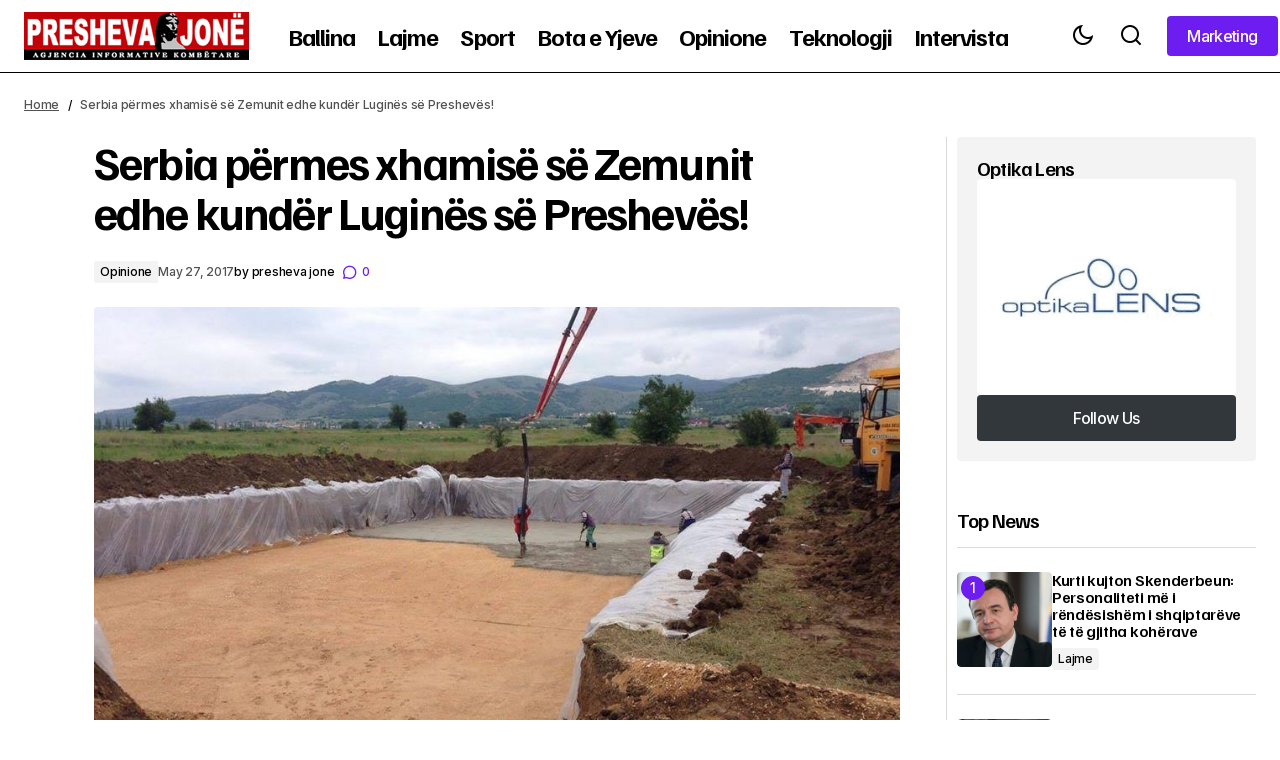

--- FILE ---
content_type: text/html; charset=UTF-8
request_url: https://www.preshevajone.com/serbia-permes-xhamise-se-zemunit-edhe-kunder-lugines-se-presheves/
body_size: 20604
content:
<!doctype html>
<html lang="en-US">
<head>
	<meta charset="UTF-8" />
	<meta name="viewport" content="width=device-width, initial-scale=1" />
	<link rel="profile" href="https://gmpg.org/xfn/11" />

	<meta name='robots' content='index, follow, max-image-preview:large, max-snippet:-1, max-video-preview:-1' />

	<!-- This site is optimized with the Yoast SEO plugin v26.7 - https://yoast.com/wordpress/plugins/seo/ -->
	<title>Serbia përmes xhamisë së Zemunit edhe kundër Luginës së Preshevës! - Presheva Jonë</title>
	<link rel="canonical" href="https://www.preshevajone.com/serbia-permes-xhamise-se-zemunit-edhe-kunder-lugines-se-presheves/" />
	<meta property="og:locale" content="en_US" />
	<meta property="og:type" content="article" />
	<meta property="og:title" content="Serbia përmes xhamisë së Zemunit edhe kundër Luginës së Preshevës! - Presheva Jonë" />
	<meta property="og:description" content="By Skender Jashari I  shtyrë nga ngjarjet  e fundit, me të cilat  Agjenturat e Serbisë, janë vënë në veprim, kundër Shqipëtarëve në tërësi, e në&hellip;" />
	<meta property="og:url" content="https://www.preshevajone.com/serbia-permes-xhamise-se-zemunit-edhe-kunder-lugines-se-presheves/" />
	<meta property="og:site_name" content="Presheva Jonë" />
	<meta property="article:published_time" content="2017-05-27T10:39:50+00:00" />
	<meta property="og:image" content="https://www.preshevajone.com/wp-content/uploads/2017/05/PAZZZ.jpg" />
	<meta property="og:image:width" content="960" />
	<meta property="og:image:height" content="539" />
	<meta property="og:image:type" content="image/jpeg" />
	<meta name="author" content="presheva jone" />
	<meta name="twitter:card" content="summary_large_image" />
	<meta name="twitter:label1" content="Written by" />
	<meta name="twitter:data1" content="presheva jone" />
	<meta name="twitter:label2" content="Est. reading time" />
	<meta name="twitter:data2" content="9 minutes" />
	<script type="application/ld+json" class="yoast-schema-graph">{"@context":"https://schema.org","@graph":[{"@type":"Article","@id":"https://www.preshevajone.com/serbia-permes-xhamise-se-zemunit-edhe-kunder-lugines-se-presheves/#article","isPartOf":{"@id":"https://www.preshevajone.com/serbia-permes-xhamise-se-zemunit-edhe-kunder-lugines-se-presheves/"},"author":{"name":"presheva jone","@id":"https://www.preshevajone.com/#/schema/person/39944c9c6b199b54d672729d84244f0b"},"headline":"Serbia përmes xhamisë së Zemunit edhe kundër Luginës së Preshevës!","datePublished":"2017-05-27T10:39:50+00:00","mainEntityOfPage":{"@id":"https://www.preshevajone.com/serbia-permes-xhamise-se-zemunit-edhe-kunder-lugines-se-presheves/"},"wordCount":1833,"commentCount":0,"publisher":{"@id":"https://www.preshevajone.com/#organization"},"image":{"@id":"https://www.preshevajone.com/serbia-permes-xhamise-se-zemunit-edhe-kunder-lugines-se-presheves/#primaryimage"},"thumbnailUrl":"https://www.preshevajone.com/wp-content/uploads/2017/05/PAZZZ.jpg","articleSection":["Opinione"],"inLanguage":"en-US","potentialAction":[{"@type":"CommentAction","name":"Comment","target":["https://www.preshevajone.com/serbia-permes-xhamise-se-zemunit-edhe-kunder-lugines-se-presheves/#respond"]}]},{"@type":"WebPage","@id":"https://www.preshevajone.com/serbia-permes-xhamise-se-zemunit-edhe-kunder-lugines-se-presheves/","url":"https://www.preshevajone.com/serbia-permes-xhamise-se-zemunit-edhe-kunder-lugines-se-presheves/","name":"Serbia përmes xhamisë së Zemunit edhe kundër Luginës së Preshevës! - Presheva Jonë","isPartOf":{"@id":"https://www.preshevajone.com/#website"},"primaryImageOfPage":{"@id":"https://www.preshevajone.com/serbia-permes-xhamise-se-zemunit-edhe-kunder-lugines-se-presheves/#primaryimage"},"image":{"@id":"https://www.preshevajone.com/serbia-permes-xhamise-se-zemunit-edhe-kunder-lugines-se-presheves/#primaryimage"},"thumbnailUrl":"https://www.preshevajone.com/wp-content/uploads/2017/05/PAZZZ.jpg","datePublished":"2017-05-27T10:39:50+00:00","breadcrumb":{"@id":"https://www.preshevajone.com/serbia-permes-xhamise-se-zemunit-edhe-kunder-lugines-se-presheves/#breadcrumb"},"inLanguage":"en-US","potentialAction":[{"@type":"ReadAction","target":["https://www.preshevajone.com/serbia-permes-xhamise-se-zemunit-edhe-kunder-lugines-se-presheves/"]}]},{"@type":"ImageObject","inLanguage":"en-US","@id":"https://www.preshevajone.com/serbia-permes-xhamise-se-zemunit-edhe-kunder-lugines-se-presheves/#primaryimage","url":"https://www.preshevajone.com/wp-content/uploads/2017/05/PAZZZ.jpg","contentUrl":"https://www.preshevajone.com/wp-content/uploads/2017/05/PAZZZ.jpg","width":960,"height":539},{"@type":"BreadcrumbList","@id":"https://www.preshevajone.com/serbia-permes-xhamise-se-zemunit-edhe-kunder-lugines-se-presheves/#breadcrumb","itemListElement":[{"@type":"ListItem","position":1,"name":"Home","item":"https://www.preshevajone.com/"},{"@type":"ListItem","position":2,"name":"Serbia përmes xhamisë së Zemunit edhe kundër Luginës së Preshevës!"}]},{"@type":"WebSite","@id":"https://www.preshevajone.com/#website","url":"https://www.preshevajone.com/","name":"Presheva Jonë","description":"Agjencia Kombëtare e Lajmeve","publisher":{"@id":"https://www.preshevajone.com/#organization"},"potentialAction":[{"@type":"SearchAction","target":{"@type":"EntryPoint","urlTemplate":"https://www.preshevajone.com/?s={search_term_string}"},"query-input":{"@type":"PropertyValueSpecification","valueRequired":true,"valueName":"search_term_string"}}],"inLanguage":"en-US"},{"@type":"Organization","@id":"https://www.preshevajone.com/#organization","name":"Presheva Jonë","url":"https://www.preshevajone.com/","logo":{"@type":"ImageObject","inLanguage":"en-US","@id":"https://www.preshevajone.com/#/schema/logo/image/","url":"https://www.preshevajone.com/wp-content/uploads/2026/01/preshevajone-logo.png","contentUrl":"https://www.preshevajone.com/wp-content/uploads/2026/01/preshevajone-logo.png","width":326,"height":70,"caption":"Presheva Jonë"},"image":{"@id":"https://www.preshevajone.com/#/schema/logo/image/"}},{"@type":"Person","@id":"https://www.preshevajone.com/#/schema/person/39944c9c6b199b54d672729d84244f0b","name":"presheva jone","image":{"@type":"ImageObject","inLanguage":"en-US","@id":"https://www.preshevajone.com/#/schema/person/image/","url":"https://secure.gravatar.com/avatar/74f8c1479b56f846e6ff2bee3d663f9ae6b8ab45ecbf938126f56c453c17abc4?s=96&d=mm&r=g","contentUrl":"https://secure.gravatar.com/avatar/74f8c1479b56f846e6ff2bee3d663f9ae6b8ab45ecbf938126f56c453c17abc4?s=96&d=mm&r=g","caption":"presheva jone"},"url":"https://www.preshevajone.com/author/infof/"}]}</script>
	<!-- / Yoast SEO plugin. -->


<link rel='dns-prefetch' href='//fonts.googleapis.com' />
<link href='https://fonts.gstatic.com' crossorigin rel='preconnect' />
<link rel="alternate" type="application/rss+xml" title="Presheva Jonë &raquo; Feed" href="https://www.preshevajone.com/feed/" />
<link rel="alternate" type="application/rss+xml" title="Presheva Jonë &raquo; Comments Feed" href="https://www.preshevajone.com/comments/feed/" />
<link rel="alternate" type="application/rss+xml" title="Presheva Jonë &raquo; Serbia përmes xhamisë së Zemunit edhe kundër Luginës së Preshevës! Comments Feed" href="https://www.preshevajone.com/serbia-permes-xhamise-se-zemunit-edhe-kunder-lugines-se-presheves/feed/" />
<link rel="alternate" title="oEmbed (JSON)" type="application/json+oembed" href="https://www.preshevajone.com/wp-json/oembed/1.0/embed?url=https%3A%2F%2Fwww.preshevajone.com%2Fserbia-permes-xhamise-se-zemunit-edhe-kunder-lugines-se-presheves%2F" />
<link rel="alternate" title="oEmbed (XML)" type="text/xml+oembed" href="https://www.preshevajone.com/wp-json/oembed/1.0/embed?url=https%3A%2F%2Fwww.preshevajone.com%2Fserbia-permes-xhamise-se-zemunit-edhe-kunder-lugines-se-presheves%2F&#038;format=xml" />
<style id='wp-img-auto-sizes-contain-inline-css'>
img:is([sizes=auto i],[sizes^="auto," i]){contain-intrinsic-size:3000px 1500px}
/*# sourceURL=wp-img-auto-sizes-contain-inline-css */
</style>
<style id='classic-theme-styles-inline-css'>
/*! This file is auto-generated */
.wp-block-button__link{color:#fff;background-color:#32373c;border-radius:9999px;box-shadow:none;text-decoration:none;padding:calc(.667em + 2px) calc(1.333em + 2px);font-size:1.125em}.wp-block-file__button{background:#32373c;color:#fff;text-decoration:none}
/*# sourceURL=/wp-includes/css/classic-themes.min.css */
</style>
<style id='global-styles-inline-css'>
:root{--wp--preset--aspect-ratio--square: 1;--wp--preset--aspect-ratio--4-3: 4/3;--wp--preset--aspect-ratio--3-4: 3/4;--wp--preset--aspect-ratio--3-2: 3/2;--wp--preset--aspect-ratio--2-3: 2/3;--wp--preset--aspect-ratio--16-9: 16/9;--wp--preset--aspect-ratio--9-16: 9/16;--wp--preset--color--black: #000000;--wp--preset--color--cyan-bluish-gray: #abb8c3;--wp--preset--color--white: #FFFFFF;--wp--preset--color--pale-pink: #f78da7;--wp--preset--color--vivid-red: #cf2e2e;--wp--preset--color--luminous-vivid-orange: #ff6900;--wp--preset--color--luminous-vivid-amber: #fcb900;--wp--preset--color--light-green-cyan: #7bdcb5;--wp--preset--color--vivid-green-cyan: #00d084;--wp--preset--color--pale-cyan-blue: #8ed1fc;--wp--preset--color--vivid-cyan-blue: #0693e3;--wp--preset--color--vivid-purple: #9b51e0;--wp--preset--color--blue: #59BACC;--wp--preset--color--green: #58AD69;--wp--preset--color--orange: #FFBC49;--wp--preset--color--red: #e32c26;--wp--preset--color--gray-50: #f8f9fa;--wp--preset--color--gray-100: #f8f9fb;--wp--preset--color--gray-200: #E0E0E0;--wp--preset--color--primary: #000000;--wp--preset--color--secondary: #525252;--wp--preset--color--layout: #F3F3F3;--wp--preset--color--border: #D9D9D9;--wp--preset--gradient--vivid-cyan-blue-to-vivid-purple: linear-gradient(135deg,rgb(6,147,227) 0%,rgb(155,81,224) 100%);--wp--preset--gradient--light-green-cyan-to-vivid-green-cyan: linear-gradient(135deg,rgb(122,220,180) 0%,rgb(0,208,130) 100%);--wp--preset--gradient--luminous-vivid-amber-to-luminous-vivid-orange: linear-gradient(135deg,rgb(252,185,0) 0%,rgb(255,105,0) 100%);--wp--preset--gradient--luminous-vivid-orange-to-vivid-red: linear-gradient(135deg,rgb(255,105,0) 0%,rgb(207,46,46) 100%);--wp--preset--gradient--very-light-gray-to-cyan-bluish-gray: linear-gradient(135deg,rgb(238,238,238) 0%,rgb(169,184,195) 100%);--wp--preset--gradient--cool-to-warm-spectrum: linear-gradient(135deg,rgb(74,234,220) 0%,rgb(151,120,209) 20%,rgb(207,42,186) 40%,rgb(238,44,130) 60%,rgb(251,105,98) 80%,rgb(254,248,76) 100%);--wp--preset--gradient--blush-light-purple: linear-gradient(135deg,rgb(255,206,236) 0%,rgb(152,150,240) 100%);--wp--preset--gradient--blush-bordeaux: linear-gradient(135deg,rgb(254,205,165) 0%,rgb(254,45,45) 50%,rgb(107,0,62) 100%);--wp--preset--gradient--luminous-dusk: linear-gradient(135deg,rgb(255,203,112) 0%,rgb(199,81,192) 50%,rgb(65,88,208) 100%);--wp--preset--gradient--pale-ocean: linear-gradient(135deg,rgb(255,245,203) 0%,rgb(182,227,212) 50%,rgb(51,167,181) 100%);--wp--preset--gradient--electric-grass: linear-gradient(135deg,rgb(202,248,128) 0%,rgb(113,206,126) 100%);--wp--preset--gradient--midnight: linear-gradient(135deg,rgb(2,3,129) 0%,rgb(40,116,252) 100%);--wp--preset--font-size--small: 13px;--wp--preset--font-size--medium: 20px;--wp--preset--font-size--large: 36px;--wp--preset--font-size--x-large: 42px;--wp--preset--spacing--20: 0.44rem;--wp--preset--spacing--30: 0.67rem;--wp--preset--spacing--40: 1rem;--wp--preset--spacing--50: 1.5rem;--wp--preset--spacing--60: 2.25rem;--wp--preset--spacing--70: 3.38rem;--wp--preset--spacing--80: 5.06rem;--wp--preset--shadow--natural: 6px 6px 9px rgba(0, 0, 0, 0.2);--wp--preset--shadow--deep: 12px 12px 50px rgba(0, 0, 0, 0.4);--wp--preset--shadow--sharp: 6px 6px 0px rgba(0, 0, 0, 0.2);--wp--preset--shadow--outlined: 6px 6px 0px -3px rgb(255, 255, 255), 6px 6px rgb(0, 0, 0);--wp--preset--shadow--crisp: 6px 6px 0px rgb(0, 0, 0);}:root :where(.is-layout-flow) > :first-child{margin-block-start: 0;}:root :where(.is-layout-flow) > :last-child{margin-block-end: 0;}:root :where(.is-layout-flow) > *{margin-block-start: 24px;margin-block-end: 0;}:root :where(.is-layout-constrained) > :first-child{margin-block-start: 0;}:root :where(.is-layout-constrained) > :last-child{margin-block-end: 0;}:root :where(.is-layout-constrained) > *{margin-block-start: 24px;margin-block-end: 0;}:root :where(.is-layout-flex){gap: 24px;}:root :where(.is-layout-grid){gap: 24px;}body .is-layout-flex{display: flex;}.is-layout-flex{flex-wrap: wrap;align-items: center;}.is-layout-flex > :is(*, div){margin: 0;}body .is-layout-grid{display: grid;}.is-layout-grid > :is(*, div){margin: 0;}.has-black-color{color: var(--wp--preset--color--black) !important;}.has-cyan-bluish-gray-color{color: var(--wp--preset--color--cyan-bluish-gray) !important;}.has-white-color{color: var(--wp--preset--color--white) !important;}.has-pale-pink-color{color: var(--wp--preset--color--pale-pink) !important;}.has-vivid-red-color{color: var(--wp--preset--color--vivid-red) !important;}.has-luminous-vivid-orange-color{color: var(--wp--preset--color--luminous-vivid-orange) !important;}.has-luminous-vivid-amber-color{color: var(--wp--preset--color--luminous-vivid-amber) !important;}.has-light-green-cyan-color{color: var(--wp--preset--color--light-green-cyan) !important;}.has-vivid-green-cyan-color{color: var(--wp--preset--color--vivid-green-cyan) !important;}.has-pale-cyan-blue-color{color: var(--wp--preset--color--pale-cyan-blue) !important;}.has-vivid-cyan-blue-color{color: var(--wp--preset--color--vivid-cyan-blue) !important;}.has-vivid-purple-color{color: var(--wp--preset--color--vivid-purple) !important;}.has-blue-color{color: var(--wp--preset--color--blue) !important;}.has-green-color{color: var(--wp--preset--color--green) !important;}.has-orange-color{color: var(--wp--preset--color--orange) !important;}.has-red-color{color: var(--wp--preset--color--red) !important;}.has-gray-50-color{color: var(--wp--preset--color--gray-50) !important;}.has-gray-100-color{color: var(--wp--preset--color--gray-100) !important;}.has-gray-200-color{color: var(--wp--preset--color--gray-200) !important;}.has-primary-color{color: var(--wp--preset--color--primary) !important;}.has-secondary-color{color: var(--wp--preset--color--secondary) !important;}.has-layout-color{color: var(--wp--preset--color--layout) !important;}.has-border-color{color: var(--wp--preset--color--border) !important;}.has-black-background-color{background-color: var(--wp--preset--color--black) !important;}.has-cyan-bluish-gray-background-color{background-color: var(--wp--preset--color--cyan-bluish-gray) !important;}.has-white-background-color{background-color: var(--wp--preset--color--white) !important;}.has-pale-pink-background-color{background-color: var(--wp--preset--color--pale-pink) !important;}.has-vivid-red-background-color{background-color: var(--wp--preset--color--vivid-red) !important;}.has-luminous-vivid-orange-background-color{background-color: var(--wp--preset--color--luminous-vivid-orange) !important;}.has-luminous-vivid-amber-background-color{background-color: var(--wp--preset--color--luminous-vivid-amber) !important;}.has-light-green-cyan-background-color{background-color: var(--wp--preset--color--light-green-cyan) !important;}.has-vivid-green-cyan-background-color{background-color: var(--wp--preset--color--vivid-green-cyan) !important;}.has-pale-cyan-blue-background-color{background-color: var(--wp--preset--color--pale-cyan-blue) !important;}.has-vivid-cyan-blue-background-color{background-color: var(--wp--preset--color--vivid-cyan-blue) !important;}.has-vivid-purple-background-color{background-color: var(--wp--preset--color--vivid-purple) !important;}.has-blue-background-color{background-color: var(--wp--preset--color--blue) !important;}.has-green-background-color{background-color: var(--wp--preset--color--green) !important;}.has-orange-background-color{background-color: var(--wp--preset--color--orange) !important;}.has-red-background-color{background-color: var(--wp--preset--color--red) !important;}.has-gray-50-background-color{background-color: var(--wp--preset--color--gray-50) !important;}.has-gray-100-background-color{background-color: var(--wp--preset--color--gray-100) !important;}.has-gray-200-background-color{background-color: var(--wp--preset--color--gray-200) !important;}.has-primary-background-color{background-color: var(--wp--preset--color--primary) !important;}.has-secondary-background-color{background-color: var(--wp--preset--color--secondary) !important;}.has-layout-background-color{background-color: var(--wp--preset--color--layout) !important;}.has-border-background-color{background-color: var(--wp--preset--color--border) !important;}.has-black-border-color{border-color: var(--wp--preset--color--black) !important;}.has-cyan-bluish-gray-border-color{border-color: var(--wp--preset--color--cyan-bluish-gray) !important;}.has-white-border-color{border-color: var(--wp--preset--color--white) !important;}.has-pale-pink-border-color{border-color: var(--wp--preset--color--pale-pink) !important;}.has-vivid-red-border-color{border-color: var(--wp--preset--color--vivid-red) !important;}.has-luminous-vivid-orange-border-color{border-color: var(--wp--preset--color--luminous-vivid-orange) !important;}.has-luminous-vivid-amber-border-color{border-color: var(--wp--preset--color--luminous-vivid-amber) !important;}.has-light-green-cyan-border-color{border-color: var(--wp--preset--color--light-green-cyan) !important;}.has-vivid-green-cyan-border-color{border-color: var(--wp--preset--color--vivid-green-cyan) !important;}.has-pale-cyan-blue-border-color{border-color: var(--wp--preset--color--pale-cyan-blue) !important;}.has-vivid-cyan-blue-border-color{border-color: var(--wp--preset--color--vivid-cyan-blue) !important;}.has-vivid-purple-border-color{border-color: var(--wp--preset--color--vivid-purple) !important;}.has-blue-border-color{border-color: var(--wp--preset--color--blue) !important;}.has-green-border-color{border-color: var(--wp--preset--color--green) !important;}.has-orange-border-color{border-color: var(--wp--preset--color--orange) !important;}.has-red-border-color{border-color: var(--wp--preset--color--red) !important;}.has-gray-50-border-color{border-color: var(--wp--preset--color--gray-50) !important;}.has-gray-100-border-color{border-color: var(--wp--preset--color--gray-100) !important;}.has-gray-200-border-color{border-color: var(--wp--preset--color--gray-200) !important;}.has-primary-border-color{border-color: var(--wp--preset--color--primary) !important;}.has-secondary-border-color{border-color: var(--wp--preset--color--secondary) !important;}.has-layout-border-color{border-color: var(--wp--preset--color--layout) !important;}.has-border-border-color{border-color: var(--wp--preset--color--border) !important;}.has-vivid-cyan-blue-to-vivid-purple-gradient-background{background: var(--wp--preset--gradient--vivid-cyan-blue-to-vivid-purple) !important;}.has-light-green-cyan-to-vivid-green-cyan-gradient-background{background: var(--wp--preset--gradient--light-green-cyan-to-vivid-green-cyan) !important;}.has-luminous-vivid-amber-to-luminous-vivid-orange-gradient-background{background: var(--wp--preset--gradient--luminous-vivid-amber-to-luminous-vivid-orange) !important;}.has-luminous-vivid-orange-to-vivid-red-gradient-background{background: var(--wp--preset--gradient--luminous-vivid-orange-to-vivid-red) !important;}.has-very-light-gray-to-cyan-bluish-gray-gradient-background{background: var(--wp--preset--gradient--very-light-gray-to-cyan-bluish-gray) !important;}.has-cool-to-warm-spectrum-gradient-background{background: var(--wp--preset--gradient--cool-to-warm-spectrum) !important;}.has-blush-light-purple-gradient-background{background: var(--wp--preset--gradient--blush-light-purple) !important;}.has-blush-bordeaux-gradient-background{background: var(--wp--preset--gradient--blush-bordeaux) !important;}.has-luminous-dusk-gradient-background{background: var(--wp--preset--gradient--luminous-dusk) !important;}.has-pale-ocean-gradient-background{background: var(--wp--preset--gradient--pale-ocean) !important;}.has-electric-grass-gradient-background{background: var(--wp--preset--gradient--electric-grass) !important;}.has-midnight-gradient-background{background: var(--wp--preset--gradient--midnight) !important;}.has-small-font-size{font-size: var(--wp--preset--font-size--small) !important;}.has-medium-font-size{font-size: var(--wp--preset--font-size--medium) !important;}.has-large-font-size{font-size: var(--wp--preset--font-size--large) !important;}.has-x-large-font-size{font-size: var(--wp--preset--font-size--x-large) !important;}
:root :where(.wp-block-pullquote){font-size: 1.5em;line-height: 1.6;}
/*# sourceURL=global-styles-inline-css */
</style>
<style id='cs-elementor-editor-inline-css'>
:root {  --cs-desktop-container: 1448px; --cs-laptop-container: 1200px; --cs-tablet-container: 992px; --cs-mobile-container: 576px; }
/*# sourceURL=cs-elementor-editor-inline-css */
</style>
<style id='cs-customizer-output-styles-inline-css'>
:root{--cs-light-site-background:#FFFFFF;--cs-dark-site-background:#161616;--cs-light-header-background:#FFFFFF;--cs-dark-header-background:#161616;--cs-light-header-submenu-background:#FFFFFF;--cs-dark-header-submenu-background:#161616;--cs-light-header-topbar-background:#F3F3F3;--cs-dark-header-topbar-background:#232323;--cs-light-footer-background:#FFFFFF;--cs-dark-footer-background:#161616;--cs-light-offcanvas-background:#FFFFFF;--cs-dark-offcanvas-background:#161616;--cs-light-layout-background:#F3F3F3;--cs-dark-layout-background:#232323;--cs-light-primary-color:#000000;--cs-dark-primary-color:#FFFFFF;--cs-light-secondary-color:#525252;--cs-dark-secondary-color:#CDCDCD;--cs-light-accent-color:#6d1def;--cs-dark-accent-color:#ffffff;--cs-light-button-background:#6d1def;--cs-dark-button-background:#3e3e3e;--cs-light-button-color:#FFFFFF;--cs-dark-button-color:#FFFFFF;--cs-light-button-hover-background:#6d1def;--cs-dark-button-hover-background:#3e3e3e;--cs-light-button-hover-color:#FFFFFF;--cs-dark-button-hover-color:#FFFFFF;--cs-light-border-color:#D9D9D9;--cs-dark-border-color:#343434;--cs-light-overlay-background:#161616;--cs-dark-overlay-background:#161616;--cs-layout-elements-border-radius:4px;--cs-thumbnail-border-radius:4px;--cs-tag-border-radius:2px;--cs-input-border-radius:4px;--cs-button-border-radius:4px;--cs-heading-1-font-size:2.875rem;--cs-heading-2-font-size:2.25rem;--cs-heading-3-font-size:2rem;--cs-heading-4-font-size:1.5rem;--cs-heading-5-font-size:1.25rem;--cs-heading-6-font-size:1rem;--cs-header-initial-height:75px;--cs-header-height:75px;--cs-header-border-width:1px;}:root, [data-scheme="light"]{--cs-light-overlay-background-rgb:22,22,22;}:root, [data-scheme="dark"]{--cs-dark-overlay-background-rgb:22,22,22;}.cs-header-bottombar{--cs-header-bottombar-alignment:flex-start;}.cs-posts-area__home.cs-posts-area__grid{--cs-posts-area-grid-columns:3;--cs-posts-area-grid-column-gap:24px;}.cs-posts-area__home{--cs-posts-area-grid-row-gap:48px;--cs-entry-title-font-size:1.25rem;}.cs-posts-area__archive.cs-posts-area__grid{--cs-posts-area-grid-columns:3;--cs-posts-area-grid-column-gap:24px;}.cs-posts-area__archive{--cs-posts-area-grid-row-gap:48px;--cs-entry-title-font-size:1.25rem;}.cs-posts-area__read-next{--cs-entry-title-font-size:1.25rem;}.cs-search__post-area{--cs-entry-title-font-size:1.25rem;}.cs-burger-menu__post-area{--cs-entry-title-font-size:1.25rem;}.woocommerce-loop-product__title{--cs-entry-title-font-size:1.25rem;}.wc-block-grid__product-title{--cs-entry-title-font-size:1.25rem;}.cs-banner-archive-inside{--cs-banner-width:970px;--cs-banner-label-alignment:left;}.cs-banner-archive-after{--cs-banner-width:970px;--cs-banner-label-alignment:left;}.cs-banner-post-inner{--cs-banner-width:970px;--cs-banner-label-alignment:left;}.cs-banner-post-after{--cs-banner-width:970px;--cs-banner-label-alignment:left;}@media (max-width: 1199.98px){.cs-posts-area__home.cs-posts-area__grid{--cs-posts-area-grid-columns:2;--cs-posts-area-grid-column-gap:24px;}.cs-posts-area__home{--cs-posts-area-grid-row-gap:48px;--cs-entry-title-font-size:1.25rem;}.cs-posts-area__archive.cs-posts-area__grid{--cs-posts-area-grid-columns:2;--cs-posts-area-grid-column-gap:24px;}.cs-posts-area__archive{--cs-posts-area-grid-row-gap:48px;--cs-entry-title-font-size:1.25rem;}.cs-posts-area__read-next{--cs-entry-title-font-size:1.25rem;}.cs-search__post-area{--cs-entry-title-font-size:1.25rem;}.cs-burger-menu__post-area{--cs-entry-title-font-size:1.25rem;}.woocommerce-loop-product__title{--cs-entry-title-font-size:1.25rem;}.wc-block-grid__product-title{--cs-entry-title-font-size:1.25rem;}.cs-banner-archive-inside{--cs-banner-width:970px;}.cs-banner-archive-after{--cs-banner-width:970px;}.cs-banner-post-inner{--cs-banner-width:970px;}.cs-banner-post-after{--cs-banner-width:970px;}}@media (max-width: 991.98px){.cs-posts-area__home.cs-posts-area__grid{--cs-posts-area-grid-columns:2;--cs-posts-area-grid-column-gap:24px;}.cs-posts-area__home{--cs-posts-area-grid-row-gap:32px;--cs-entry-title-font-size:1.25rem;}.cs-posts-area__archive.cs-posts-area__grid{--cs-posts-area-grid-columns:2;--cs-posts-area-grid-column-gap:24px;}.cs-posts-area__archive{--cs-posts-area-grid-row-gap:32px;--cs-entry-title-font-size:1.25rem;}.cs-posts-area__read-next{--cs-entry-title-font-size:1.25rem;}.cs-search__post-area{--cs-entry-title-font-size:1.25rem;}.cs-burger-menu__post-area{--cs-entry-title-font-size:1.25rem;}.woocommerce-loop-product__title{--cs-entry-title-font-size:1.25rem;}.wc-block-grid__product-title{--cs-entry-title-font-size:1.25rem;}.cs-banner-archive-inside{--cs-banner-width:100%;}.cs-banner-archive-after{--cs-banner-width:100%;}.cs-banner-post-inner{--cs-banner-width:100%;}.cs-banner-post-after{--cs-banner-width:100%;}}@media (max-width: 767.98px){.cs-posts-area__home.cs-posts-area__grid{--cs-posts-area-grid-columns:1;--cs-posts-area-grid-column-gap:24px;}.cs-posts-area__home{--cs-posts-area-grid-row-gap:32px;--cs-entry-title-font-size:1.125rem;}.cs-posts-area__archive.cs-posts-area__grid{--cs-posts-area-grid-columns:1;--cs-posts-area-grid-column-gap:24px;}.cs-posts-area__archive{--cs-posts-area-grid-row-gap:32px;--cs-entry-title-font-size:1.125rem;}.cs-posts-area__read-next{--cs-entry-title-font-size:1.125rem;}.cs-search__post-area{--cs-entry-title-font-size:1.125rem;}.cs-burger-menu__post-area{--cs-entry-title-font-size:1.125rem;}.woocommerce-loop-product__title{--cs-entry-title-font-size:1.125rem;}.wc-block-grid__product-title{--cs-entry-title-font-size:1.125rem;}.cs-banner-archive-inside{--cs-banner-width:100%;}.cs-banner-archive-after{--cs-banner-width:100%;}.cs-banner-post-inner{--cs-banner-width:100%;}.cs-banner-post-after{--cs-banner-width:100%;}}
/*# sourceURL=cs-customizer-output-styles-inline-css */
</style>
<link rel='stylesheet' id='wpo_min-header-0-css' href='https://www.preshevajone.com/wp-content/cache/wpo-minify/1768260224/assets/wpo-minify-header-99e62883.min.css' media='all' />
<link rel="https://api.w.org/" href="https://www.preshevajone.com/wp-json/" /><link rel="alternate" title="JSON" type="application/json" href="https://www.preshevajone.com/wp-json/wp/v2/posts/174024" /><link rel="EditURI" type="application/rsd+xml" title="RSD" href="https://www.preshevajone.com/xmlrpc.php?rsd" />
<meta name="generator" content="WordPress 6.9" />
<link rel='shortlink' href='https://www.preshevajone.com/?p=174024' />
<meta name="generator" content="Elementor 3.34.1; features: e_font_icon_svg, additional_custom_breakpoints; settings: css_print_method-external, google_font-enabled, font_display-auto">
			<style>
				.e-con.e-parent:nth-of-type(n+4):not(.e-lazyloaded):not(.e-no-lazyload),
				.e-con.e-parent:nth-of-type(n+4):not(.e-lazyloaded):not(.e-no-lazyload) * {
					background-image: none !important;
				}
				@media screen and (max-height: 1024px) {
					.e-con.e-parent:nth-of-type(n+3):not(.e-lazyloaded):not(.e-no-lazyload),
					.e-con.e-parent:nth-of-type(n+3):not(.e-lazyloaded):not(.e-no-lazyload) * {
						background-image: none !important;
					}
				}
				@media screen and (max-height: 640px) {
					.e-con.e-parent:nth-of-type(n+2):not(.e-lazyloaded):not(.e-no-lazyload),
					.e-con.e-parent:nth-of-type(n+2):not(.e-lazyloaded):not(.e-no-lazyload) * {
						background-image: none !important;
					}
				}
			</style>
			<link rel="icon" href="https://www.preshevajone.com/wp-content/uploads/2026/01/cropped-preshevajone-logo-32x32.png" sizes="32x32" />
<link rel="icon" href="https://www.preshevajone.com/wp-content/uploads/2026/01/cropped-preshevajone-logo-192x192.png" sizes="192x192" />
<link rel="apple-touch-icon" href="https://www.preshevajone.com/wp-content/uploads/2026/01/cropped-preshevajone-logo-180x180.png" />
<meta name="msapplication-TileImage" content="https://www.preshevajone.com/wp-content/uploads/2026/01/cropped-preshevajone-logo-270x270.png" />
		<style id="wp-custom-css">
			.cs-header__logo img{max-width:225px}		</style>
		</head>

<body class="wp-singular post-template-default single single-post postid-174024 single-format-standard wp-embed-responsive wp-theme-maag cs-page-layout-right cs-navbar-smart-enabled cs-sticky-sidebar-enabled cs-stick-last elementor-default elementor-kit-226446" data-scheme='auto'>

<div class="cs-wrapper">

	
	
	<div class="cs-site-overlay"></div>

	<div class="cs-offcanvas" data-scheme="auto" data-l="light" data-d="dark">

		<div class="cs-offcanvas__header">
			
			<div class="cs-offcanvas__close-toggle" role="button" aria-label="Close mobile menu button">
				<i class="cs-icon cs-icon-x"></i>
			</div>

					<div role="button" class="cs-header__toggle-labeled cs-header__toggle-labeled cs-header__scheme-toggle cs-site-scheme-toggle" aria-label="Scheme Toggle">
			<span class="cs-header__scheme-toggle-icons">
				<i class="cs-header__scheme-toggle-icon cs-icon cs-icon-light-mode"></i>
				<i class="cs-header__scheme-toggle-icon cs-icon cs-icon-dark-mode"></i>
			</span>
			<span class="cs-header__toggle-label">
				<span class="cs-display-only-light">Dark Mode</span>
				<span class="cs-display-only-dark">Light Mode</span>
			</span>
		</div>
		
					</div>

		<aside class="cs-offcanvas__sidebar">
			<div class="cs-offcanvas__inner cs-offcanvas__area cs-widget-area cs-container">

				<div class="widget widget_nav_menu"><div class="menu-primary-container"><ul id="menu-primary" class="menu"><li id="menu-item-3133" class="menu-item menu-item-type-post_type menu-item-object-page menu-item-home menu-item-3133 csco-menu-item-style-none"><a href="https://www.preshevajone.com/">Ballina</a></li>
<li id="menu-item-226575" class="menu-item menu-item-type-taxonomy menu-item-object-category menu-item-226575"><a href="https://www.preshevajone.com/category/lajme/">Lajme</a></li>
<li id="menu-item-226577" class="menu-item menu-item-type-taxonomy menu-item-object-category menu-item-226577"><a href="https://www.preshevajone.com/category/sporti/">Sport</a></li>
<li id="menu-item-226578" class="menu-item menu-item-type-taxonomy menu-item-object-category menu-item-226578"><a href="https://www.preshevajone.com/category/bota-e-yjeve/">Bota e Yjeve</a></li>
<li id="menu-item-226579" class="menu-item menu-item-type-taxonomy menu-item-object-category current-post-ancestor current-menu-parent current-post-parent menu-item-226579"><a href="https://www.preshevajone.com/category/opinione/">Opinione</a></li>
<li id="menu-item-226581" class="menu-item menu-item-type-taxonomy menu-item-object-category menu-item-226581"><a href="https://www.preshevajone.com/category/teknologji/">Teknologji</a></li>
<li id="menu-item-226582" class="menu-item menu-item-type-taxonomy menu-item-object-category menu-item-226582"><a href="https://www.preshevajone.com/category/intervista/">Intervista</a></li>
</ul></div></div>
				<div class="cs-offcanvas__bottombar">
																			</div>
			</div>
		</aside>

	</div>
	
	<div id="page" class="cs-site">

		
		<div class="cs-site-inner">

			
			
<div class="cs-header-before"></div>

<header class="cs-header cs-header-three cs-header-stretch" data-scheme="auto" data-l="light" data-d="dark">
	<div class="cs-header__outer">
		<div class="cs-container">
			<div class="cs-header__inner cs-header__inner-desktop">
				<div class="cs-header__col cs-col-left">
												<div class="cs-logo">
			<a class="cs-header__logo cs-logo-default " href="https://www.preshevajone.com/">
				<img src="https://www.preshevajone.com/wp-content/uploads/2026/01/preshevajone-logo.png"  alt="Presheva Jonë"  width="256.14285714286"  height="55" >			</a>

									<a class="cs-header__logo cs-logo-dark " href="https://www.preshevajone.com/">
							<img src="https://www.preshevajone.com/wp-content/uploads/2026/01/preshevajone-logo.png"  alt="Presheva Jonë"  width="256.14285714286"  height="55" >						</a>
							</div>
							<nav class="cs-header__nav"><ul id="menu-primary-1" class="cs-header__nav-inner"><li class="menu-item menu-item-type-post_type menu-item-object-page menu-item-home menu-item-3133 csco-menu-item-style-none"><a href="https://www.preshevajone.com/"><span><span>Ballina</span></span></a></li>
<li class="menu-item menu-item-type-taxonomy menu-item-object-category menu-item-226575"><a href="https://www.preshevajone.com/category/lajme/"><span><span>Lajme</span></span></a></li>
<li class="menu-item menu-item-type-taxonomy menu-item-object-category menu-item-226577"><a href="https://www.preshevajone.com/category/sporti/"><span><span>Sport</span></span></a></li>
<li class="menu-item menu-item-type-taxonomy menu-item-object-category menu-item-226578"><a href="https://www.preshevajone.com/category/bota-e-yjeve/"><span><span>Bota e Yjeve</span></span></a></li>
<li class="menu-item menu-item-type-taxonomy menu-item-object-category current-post-ancestor current-menu-parent current-post-parent menu-item-226579"><a href="https://www.preshevajone.com/category/opinione/"><span><span>Opinione</span></span></a></li>
<li class="menu-item menu-item-type-taxonomy menu-item-object-category menu-item-226581"><a href="https://www.preshevajone.com/category/teknologji/"><span><span>Teknologji</span></span></a></li>
<li class="menu-item menu-item-type-taxonomy menu-item-object-category menu-item-226582"><a href="https://www.preshevajone.com/category/intervista/"><span><span>Intervista</span></span></a></li>
</ul></nav>				</div>

				<div class="cs-header__col cs-col-right">
					<div class="cs-header__toggles">
														<div role="button" class="cs-header__toggle cs-header__scheme-toggle cs-site-scheme-toggle" aria-label="Scheme Toggle">
			<span class="cs-header__scheme-toggle-icons">
				<i class="cs-header__scheme-toggle-icon cs-icon cs-icon-light-mode"></i>
				<i class="cs-header__scheme-toggle-icon cs-icon cs-icon-dark-mode"></i>
			</span>
		</div>
										<div role="button" class="cs-header__toggle cs-header__search-toggle" aria-label="Search">
			<i class="cs-icon cs-icon-search"></i>
		</div>
																			</div>
								<a class="cs-button cs-button-animated cs-header__custom-button" href="/marketing/" target="_blank">
				<span>
					<span>Marketing</span>
					<span>Marketing</span>
				</span>
			</a>
							</div>
			</div>

			
<div class="cs-header__inner cs-header__inner-mobile">
	<div class="cs-header__col cs-col-left">
						<span class="cs-header__burger-toggle " role="button" aria-label="Burger menu button">
					<i class="cs-icon cs-icon-menu"></i>
					<i class="cs-icon cs-icon-x"></i>
				</span>
				<span class="cs-header__offcanvas-toggle " role="button" aria-label="Mobile menu button">
					<i class="cs-icon cs-icon-menu"></i>
				</span>
				</div>
	<div class="cs-header__col cs-col-center">
				<div class="cs-logo cs-logo-mobile">
			<a class="cs-header__logo cs-header__logo-mobile cs-logo-default" href="https://www.preshevajone.com/">
				<img src="https://www.preshevajone.com/wp-content/uploads/2026/01/preshevajone-logo.png"  alt="Presheva Jonë"  width="256.14285714286"  height="55" >			</a>

									<a class="cs-header__logo cs-logo-dark" href="https://www.preshevajone.com/">
							<img src="https://www.preshevajone.com/wp-content/uploads/2026/01/preshevajone-logo.png"  alt="Presheva Jonë"  width="256.14285714286"  height="55" >						</a>
							</div>
			</div>
	<div class="cs-header__col cs-col-right">
		<div class="cs-header__toggles">
					<div role="button" class="cs-header__toggle cs-header__search-toggle" aria-label="Search">
			<i class="cs-icon cs-icon-search"></i>
		</div>
							</div>
	</div>
</div>
			
<div class="cs-search">
	<div class="cs-search__inner">
		<div class="cs-search__form-container">
							<div class="cs-search__form-header">
					What are You Looking For?				</div>
						
<form role="search" method="get" class="cs-search__form" action="https://www.preshevajone.com/">
	<div class="cs-form-group cs-search__form-group" data-scheme="light">
		<label for="s">
			Search		</label>

		<input required class="cs-search__input" type="search" value="" name="s" placeholder="Search" role="searchbox">

		<button class="cs-button-animated cs-search__submit" aria-label="Search" type="submit">
			<i class="cs-icon cs-icon-search"></i>
			<span>
				<span>Search</span>
				<span>Search</span>
			</span>
		</button>
	</div>
</form>
		</div>

					<div class="cs-search__popular cs-entry__post-meta">
				<div class="cs-search__popular-header">
					Popular Searches				</div>
				<ul class="cs-search__popular-categories post-categories">
											<li>
							<a href="https://www.preshevajone.com/category/lajme/aktuale/" rel="category tag">
								Aktuale							</a>
						</li>
											<li>
							<a href="https://www.preshevajone.com/category/lajme/bota/" rel="category tag">
								Bota							</a>
						</li>
											<li>
							<a href="https://www.preshevajone.com/category/bota-e-yjeve/" rel="category tag">
								Bota e Yjeve							</a>
						</li>
											<li>
							<a href="https://www.preshevajone.com/category/intervista/" rel="category tag">
								Intervista							</a>
						</li>
											<li>
							<a href="https://www.preshevajone.com/category/opinione/" rel="category tag">
								Opinione							</a>
						</li>
											<li>
							<a href="https://www.preshevajone.com/category/sporti/" rel="category tag">
								Sport							</a>
						</li>
											<li>
							<a href="https://www.preshevajone.com/category/teknologji/" rel="category tag">
								Teknologji							</a>
						</li>
									</ul>
			</div>
							<div class="cs-posts-area__outer">
									<div class="cs-posts-area__header">
						Trending Now					</div>
								<div class="cs-search__post-area cs-posts-area__main cs-posts-area__grid">
					
<article class="post-227589 post type-post status-publish format-standard has-post-thumbnail category-lajme cs-entry cs-video-wrap">

	<div class="cs-entry__outer">
					<div class="cs-entry__inner cs-entry__thumbnail cs-entry__overlay cs-overlay-ratio cs-ratio-landscape-16-9" data-scheme="inverse">

				<div class="cs-overlay-background">
					<img width="95" height="57" src="https://www.preshevajone.com/wp-content/uploads/2025/12/pa-dorezimin-e-radoicicit-ska-albin-kurti-zbulon-kushtet-qe-vendosi-ne-bruksel-per-dialogun-me-serbine.webp" class="attachment-csco-small size-csco-small wp-post-image" alt="" decoding="async" srcset="https://www.preshevajone.com/wp-content/uploads/2025/12/pa-dorezimin-e-radoicicit-ska-albin-kurti-zbulon-kushtet-qe-vendosi-ne-bruksel-per-dialogun-me-serbine.webp 1406w, https://www.preshevajone.com/wp-content/uploads/2025/12/pa-dorezimin-e-radoicicit-ska-albin-kurti-zbulon-kushtet-qe-vendosi-ne-bruksel-per-dialogun-me-serbine-300x181.webp 300w, https://www.preshevajone.com/wp-content/uploads/2025/12/pa-dorezimin-e-radoicicit-ska-albin-kurti-zbulon-kushtet-qe-vendosi-ne-bruksel-per-dialogun-me-serbine-1024x618.webp 1024w, https://www.preshevajone.com/wp-content/uploads/2025/12/pa-dorezimin-e-radoicicit-ska-albin-kurti-zbulon-kushtet-qe-vendosi-ne-bruksel-per-dialogun-me-serbine-768x464.webp 768w" sizes="(max-width: 95px) 100vw, 95px" />					<img width="492" height="297" src="https://www.preshevajone.com/wp-content/uploads/2025/12/pa-dorezimin-e-radoicicit-ska-albin-kurti-zbulon-kushtet-qe-vendosi-ne-bruksel-per-dialogun-me-serbine.webp" class="attachment-csco-thumbnail size-csco-thumbnail wp-post-image" alt="" decoding="async" srcset="https://www.preshevajone.com/wp-content/uploads/2025/12/pa-dorezimin-e-radoicicit-ska-albin-kurti-zbulon-kushtet-qe-vendosi-ne-bruksel-per-dialogun-me-serbine.webp 1406w, https://www.preshevajone.com/wp-content/uploads/2025/12/pa-dorezimin-e-radoicicit-ska-albin-kurti-zbulon-kushtet-qe-vendosi-ne-bruksel-per-dialogun-me-serbine-300x181.webp 300w, https://www.preshevajone.com/wp-content/uploads/2025/12/pa-dorezimin-e-radoicicit-ska-albin-kurti-zbulon-kushtet-qe-vendosi-ne-bruksel-per-dialogun-me-serbine-1024x618.webp 1024w, https://www.preshevajone.com/wp-content/uploads/2025/12/pa-dorezimin-e-radoicicit-ska-albin-kurti-zbulon-kushtet-qe-vendosi-ne-bruksel-per-dialogun-me-serbine-768x464.webp 768w" sizes="(max-width: 492px) 100vw, 492px" />				</div>

				
				
				<a class="cs-overlay-link" href="https://www.preshevajone.com/kurti-kujton-skenderbeun-personaliteti-me-i-rendesishem-i-shqiptareve-te-te-gjitha-koherave/" title="Kurti kujton Skenderbeun: Personaliteti më i rëndësishëm i shqiptarëve të të gjitha kohërave"></a>
			</div>
		
		<div class="cs-entry__inner cs-entry__content">

			<div class="cs-entry__info">
				<h2 class="cs-entry__title"><a href="https://www.preshevajone.com/kurti-kujton-skenderbeun-personaliteti-me-i-rendesishem-i-shqiptareve-te-te-gjitha-koherave/"><span>Kurti kujton Skenderbeun: Personaliteti më i rëndësishëm i shqiptarëve të të gjitha kohërave</span></a></h2>
							</div>

							<div class="cs-entry__meta">
											<div class="cs-entry__meta-category">
							<div class="cs-entry__post-meta" ><div class="cs-meta-category"><ul class="post-categories"><li><a href="https://www.preshevajone.com/category/lajme/">Lajme</a></li></ul></div></div>						</div>
																<div class="cs-entry__meta-content">
															<div class="cs-entry__meta-date">
									<div class="cs-entry__post-meta" ><div class="cs-meta-date">January 17, 2026</div></div>								</div>
																						<div class="cs-entry__meta-author">
									<div class="cs-entry__post-meta" ><div class="cs-meta-author"><a class="cs-meta-author-link url fn n" href="https://www.preshevajone.com/author/infof/"><span class="cs-meta-author-by">by</span><span class="cs-meta-author-name">presheva jone</span></a></div><div class="cs-meta-comments"><a href="https://www.preshevajone.com/kurti-kujton-skenderbeun-personaliteti-me-i-rendesishem-i-shqiptareve-te-te-gjitha-koherave/#respond" class="comments-link" >0</a></div></div>								</div>
													</div>
									</div>
			
		</div>
	</div>
</article>

<article class="post-227587 post type-post status-publish format-standard has-post-thumbnail category-aktuale cs-entry cs-video-wrap">

	<div class="cs-entry__outer">
					<div class="cs-entry__inner cs-entry__thumbnail cs-entry__overlay cs-overlay-ratio cs-ratio-landscape-16-9" data-scheme="inverse">

				<div class="cs-overlay-background">
					<img width="95" height="53" src="https://www.preshevajone.com/wp-content/uploads/2025/12/KQZ-se-i-dalin-mbi-33-mije-vota-me-shume-Kerkohet-hetim-urgjent-Insajderi.org_-1-1.jpg" class="attachment-csco-small size-csco-small wp-post-image" alt="" decoding="async" srcset="https://www.preshevajone.com/wp-content/uploads/2025/12/KQZ-se-i-dalin-mbi-33-mije-vota-me-shume-Kerkohet-hetim-urgjent-Insajderi.org_-1-1.jpg 850w, https://www.preshevajone.com/wp-content/uploads/2025/12/KQZ-se-i-dalin-mbi-33-mije-vota-me-shume-Kerkohet-hetim-urgjent-Insajderi.org_-1-1-300x169.jpg 300w, https://www.preshevajone.com/wp-content/uploads/2025/12/KQZ-se-i-dalin-mbi-33-mije-vota-me-shume-Kerkohet-hetim-urgjent-Insajderi.org_-1-1-768x432.jpg 768w, https://www.preshevajone.com/wp-content/uploads/2025/12/KQZ-se-i-dalin-mbi-33-mije-vota-me-shume-Kerkohet-hetim-urgjent-Insajderi.org_-1-1-696x385.jpg 696w, https://www.preshevajone.com/wp-content/uploads/2025/12/KQZ-se-i-dalin-mbi-33-mije-vota-me-shume-Kerkohet-hetim-urgjent-Insajderi.org_-1-1-1068x580.jpg 1068w" sizes="(max-width: 95px) 100vw, 95px" />					<img width="527" height="297" src="https://www.preshevajone.com/wp-content/uploads/2025/12/KQZ-se-i-dalin-mbi-33-mije-vota-me-shume-Kerkohet-hetim-urgjent-Insajderi.org_-1-1.jpg" class="attachment-csco-thumbnail size-csco-thumbnail wp-post-image" alt="" decoding="async" srcset="https://www.preshevajone.com/wp-content/uploads/2025/12/KQZ-se-i-dalin-mbi-33-mije-vota-me-shume-Kerkohet-hetim-urgjent-Insajderi.org_-1-1.jpg 850w, https://www.preshevajone.com/wp-content/uploads/2025/12/KQZ-se-i-dalin-mbi-33-mije-vota-me-shume-Kerkohet-hetim-urgjent-Insajderi.org_-1-1-300x169.jpg 300w, https://www.preshevajone.com/wp-content/uploads/2025/12/KQZ-se-i-dalin-mbi-33-mije-vota-me-shume-Kerkohet-hetim-urgjent-Insajderi.org_-1-1-768x432.jpg 768w" sizes="(max-width: 527px) 100vw, 527px" />				</div>

				
				
				<a class="cs-overlay-link" href="https://www.preshevajone.com/rinumerimi-zbardh-vjedhje-industriale-te-votave-ne-prizren-preken-edhe-kandidate-te-komunave-tjera/" title="Rinumërimi zbardh vjedhje industriale të votave në Prizren, preken edhe kandidatë të komunave tjera"></a>
			</div>
		
		<div class="cs-entry__inner cs-entry__content">

			<div class="cs-entry__info">
				<h2 class="cs-entry__title"><a href="https://www.preshevajone.com/rinumerimi-zbardh-vjedhje-industriale-te-votave-ne-prizren-preken-edhe-kandidate-te-komunave-tjera/"><span>Rinumërimi zbardh vjedhje industriale të votave në Prizren, preken edhe kandidatë të komunave tjera</span></a></h2>
							</div>

							<div class="cs-entry__meta">
											<div class="cs-entry__meta-category">
							<div class="cs-entry__post-meta" ><div class="cs-meta-category"><ul class="post-categories"><li><a href="https://www.preshevajone.com/category/lajme/aktuale/">Aktuale</a></li></ul></div></div>						</div>
																<div class="cs-entry__meta-content">
															<div class="cs-entry__meta-date">
									<div class="cs-entry__post-meta" ><div class="cs-meta-date">January 17, 2026</div></div>								</div>
																						<div class="cs-entry__meta-author">
									<div class="cs-entry__post-meta" ><div class="cs-meta-author"><a class="cs-meta-author-link url fn n" href="https://www.preshevajone.com/author/infof/"><span class="cs-meta-author-by">by</span><span class="cs-meta-author-name">presheva jone</span></a></div><div class="cs-meta-comments"><a href="https://www.preshevajone.com/rinumerimi-zbardh-vjedhje-industriale-te-votave-ne-prizren-preken-edhe-kandidate-te-komunave-tjera/#respond" class="comments-link" >0</a></div></div>								</div>
													</div>
									</div>
			
		</div>
	</div>
</article>

<article class="post-227584 post type-post status-publish format-standard has-post-thumbnail category-lajme cs-entry cs-video-wrap">

	<div class="cs-entry__outer">
					<div class="cs-entry__inner cs-entry__thumbnail cs-entry__overlay cs-overlay-ratio cs-ratio-landscape-16-9" data-scheme="inverse">

				<div class="cs-overlay-background">
					<img width="95" height="95" src="https://www.preshevajone.com/wp-content/uploads/2026/01/Dardan-Molliqaj-600x360-1-500x300-1-95x95.jpg" class="attachment-csco-small size-csco-small wp-post-image" alt="" decoding="async" srcset="https://www.preshevajone.com/wp-content/uploads/2026/01/Dardan-Molliqaj-600x360-1-500x300-1-95x95.jpg 95w, https://www.preshevajone.com/wp-content/uploads/2026/01/Dardan-Molliqaj-600x360-1-500x300-1-150x150.jpg 150w, https://www.preshevajone.com/wp-content/uploads/2026/01/Dardan-Molliqaj-600x360-1-500x300-1-190x190.jpg 190w" sizes="(max-width: 95px) 100vw, 95px" />					<img width="500" height="297" src="https://www.preshevajone.com/wp-content/uploads/2026/01/Dardan-Molliqaj-600x360-1-500x300-1-500x297.jpg" class="attachment-csco-thumbnail size-csco-thumbnail wp-post-image" alt="" decoding="async" />				</div>

				
				
				<a class="cs-overlay-link" href="https://www.preshevajone.com/molliqaj-sulmon-ish-opoziten-parti-politik-pa-ide-e-pa-kauza-e-kane-forcuar-pushtetin-e-kurtit/" title="Molliqaj sulmon ish-opozitën: Parti politik pa ide e pa kauza e kanë forcuar pushtetin e Kurtit"></a>
			</div>
		
		<div class="cs-entry__inner cs-entry__content">

			<div class="cs-entry__info">
				<h2 class="cs-entry__title"><a href="https://www.preshevajone.com/molliqaj-sulmon-ish-opoziten-parti-politik-pa-ide-e-pa-kauza-e-kane-forcuar-pushtetin-e-kurtit/"><span>Molliqaj sulmon ish-opozitën: Parti politik pa ide e pa kauza e kanë forcuar pushtetin e Kurtit</span></a></h2>
							</div>

							<div class="cs-entry__meta">
											<div class="cs-entry__meta-category">
							<div class="cs-entry__post-meta" ><div class="cs-meta-category"><ul class="post-categories"><li><a href="https://www.preshevajone.com/category/lajme/">Lajme</a></li></ul></div></div>						</div>
																<div class="cs-entry__meta-content">
															<div class="cs-entry__meta-date">
									<div class="cs-entry__post-meta" ><div class="cs-meta-date">January 17, 2026</div></div>								</div>
																						<div class="cs-entry__meta-author">
									<div class="cs-entry__post-meta" ><div class="cs-meta-author"><a class="cs-meta-author-link url fn n" href="https://www.preshevajone.com/author/infof/"><span class="cs-meta-author-by">by</span><span class="cs-meta-author-name">presheva jone</span></a></div><div class="cs-meta-comments"><a href="https://www.preshevajone.com/molliqaj-sulmon-ish-opoziten-parti-politik-pa-ide-e-pa-kauza-e-kane-forcuar-pushtetin-e-kurtit/#respond" class="comments-link" >0</a></div></div>								</div>
													</div>
									</div>
			
		</div>
	</div>
</article>

<article class="post-227581 post type-post status-publish format-standard has-post-thumbnail category-aktuale cs-entry cs-video-wrap">

	<div class="cs-entry__outer">
					<div class="cs-entry__inner cs-entry__thumbnail cs-entry__overlay cs-overlay-ratio cs-ratio-landscape-16-9" data-scheme="inverse">

				<div class="cs-overlay-background">
					<img width="95" height="95" src="https://www.preshevajone.com/wp-content/uploads/2026/01/lutfi-Haziri-290325-1-95x95.jpg" class="attachment-csco-small size-csco-small wp-post-image" alt="" decoding="async" srcset="https://www.preshevajone.com/wp-content/uploads/2026/01/lutfi-Haziri-290325-1-95x95.jpg 95w, https://www.preshevajone.com/wp-content/uploads/2026/01/lutfi-Haziri-290325-1-150x150.jpg 150w, https://www.preshevajone.com/wp-content/uploads/2026/01/lutfi-Haziri-290325-1-190x190.jpg 190w" sizes="(max-width: 95px) 100vw, 95px" />					<img width="527" height="297" src="https://www.preshevajone.com/wp-content/uploads/2026/01/lutfi-Haziri-290325-1-527x297.jpg" class="attachment-csco-thumbnail size-csco-thumbnail wp-post-image" alt="" decoding="async" srcset="https://www.preshevajone.com/wp-content/uploads/2026/01/lutfi-Haziri-290325-1-527x297.jpg 527w, https://www.preshevajone.com/wp-content/uploads/2026/01/lutfi-Haziri-290325-1-688x387.jpg 688w" sizes="(max-width: 527px) 100vw, 527px" />				</div>

				
				
				<a class="cs-overlay-link" href="https://www.preshevajone.com/haziri-thote-se-pas-zgjedhjeve-abdixhiku-veproi-krye-ne-veti-as-nuk-eshte-konsultuar-me-mua-as-me-koleget-e-tjere/" title="Haziri thotë se pas zgjedhjeve Abdixhiku veproi “krye në veti”: As nuk është konsultuar me mua, as me kolegët e tjerë"></a>
			</div>
		
		<div class="cs-entry__inner cs-entry__content">

			<div class="cs-entry__info">
				<h2 class="cs-entry__title"><a href="https://www.preshevajone.com/haziri-thote-se-pas-zgjedhjeve-abdixhiku-veproi-krye-ne-veti-as-nuk-eshte-konsultuar-me-mua-as-me-koleget-e-tjere/"><span>Haziri thotë se pas zgjedhjeve Abdixhiku veproi “krye në veti”: As nuk është konsultuar me mua, as me kolegët e tjerë</span></a></h2>
							</div>

							<div class="cs-entry__meta">
											<div class="cs-entry__meta-category">
							<div class="cs-entry__post-meta" ><div class="cs-meta-category"><ul class="post-categories"><li><a href="https://www.preshevajone.com/category/lajme/aktuale/">Aktuale</a></li></ul></div></div>						</div>
																<div class="cs-entry__meta-content">
															<div class="cs-entry__meta-date">
									<div class="cs-entry__post-meta" ><div class="cs-meta-date">January 17, 2026</div></div>								</div>
																						<div class="cs-entry__meta-author">
									<div class="cs-entry__post-meta" ><div class="cs-meta-author"><a class="cs-meta-author-link url fn n" href="https://www.preshevajone.com/author/infof/"><span class="cs-meta-author-by">by</span><span class="cs-meta-author-name">presheva jone</span></a></div><div class="cs-meta-comments"><a href="https://www.preshevajone.com/haziri-thote-se-pas-zgjedhjeve-abdixhiku-veproi-krye-ne-veti-as-nuk-eshte-konsultuar-me-mua-as-me-koleget-e-tjere/#respond" class="comments-link" >0</a></div></div>								</div>
													</div>
									</div>
			
		</div>
	</div>
</article>
				</div>
			</div>
				</div>
</div>
			
		</div>
	</div>
			<div class="cs-floating-header" data-scheme="auto" data-l="light" data-d="dark">
			<div class="cs-floating-header__content">

											<a href="https://www.preshevajone.com/dite-historike-per-presheven-vehet-gurethemeli-i-objektit-universitar/" class="cs-floating-header__prev" title="Ditë historike për Preshevën. Vehet gurëthemeli i objektit Universitar">
								<i class="cs-icon cs-icon-chevron-left"></i>
								<span>Ditë historike për Preshevën. Vehet gurëthemeli i objektit Universitar</span>
							</a>
							
				<div class="cs-floating-header__current">
					<div class="cs-entry__post-meta" ><div class="cs-meta-category"><ul class="post-categories"><li><a href="https://www.preshevajone.com/category/opinione/">Opinione</a></li></ul></div></div>					<span>Serbia përmes xhamisë së Zemunit edhe kundër Luginës së Preshevës!</span>
				</div>

											<a href="https://www.preshevajone.com/nje-urim-special-nga-tirana-dhe-prishtina-per-ramazan-ternava-dhe-brucaj-te-lutemi-ne-ket-muaj-edhe-per-shqiptaret-e-presheves-per-nje-jete-me-te-mire-si-gjthe-popujt-ne-evrope/" class="cs-floating-header__next" title="Një urim special nga Tirana dhe Prishtina. Tërnava dhe Bruçaj: Të lutemi në kët Ramazan edhe për shqiptaret e Preshevës!">
								<span>Një urim special nga Tirana dhe Prishtina. Tërnava dhe Bruçaj: Të lutemi në kët Ramazan edhe për shqiptaret e Preshevës!</span>
								<i class="cs-icon cs-icon-chevron-right"></i>
							</a>
							
			</div>
			<div class="cs-floating-header__progress">
				<div class="cs-floating-header__progress-bar"></div>
			</div>
		</div>
			<div class="cs-header-overlay"></div>
</header>


			
			<main id="main" class="cs-site-primary">

				<div class="cs-container"><div class="cs-breadcrumbs" id="breadcrumbs"><span><span><a href="https://www.preshevajone.com/">Home</a></span> <span class="cs-separator"></span> <span class="breadcrumb_last" aria-current="page">Serbia përmes xhamisë së Zemunit edhe kundër Luginës së Preshevës!</span></span></div></div>
				<div class="cs-site-content cs-sidebar-enabled cs-sidebar-right cs-metabar-enabled">

					
					<div class="cs-container">

						
						<div id="content" class="cs-main-content">

							
<div id="primary" class="cs-content-area">

	
	
		
			
<div class="cs-entry__wrap">

	
	<div class="cs-entry__container">

				<div class="cs-entry__metabar">
			<div class="cs-entry__metabar-inner">
				<div class="cs-entry__metabar-item cs-entry__metabar-share">
					
		<div class="cs-share">

			
			<a class="cs-share__link" target="_blank" href="https://www.facebook.com/sharer.php?text=Serbia%20p%C3%ABrmes%20xhamis%C3%AB%20s%C3%AB%20Zemunit%20edhe%20kund%C3%ABr%20Lugin%C3%ABs%20s%C3%AB%20Preshev%C3%ABs%21&u=https://www.preshevajone.com/serbia-permes-xhamise-se-zemunit-edhe-kunder-lugines-se-presheves/" title="Share on Facebook">
				<i class="cs-icon cs-icon-facebook"></i>
			</a>

			<a class="cs-share__link" target="_blank" href="https://twitter.com/share?t=Serbia%20p%C3%ABrmes%20xhamis%C3%AB%20s%C3%AB%20Zemunit%20edhe%20kund%C3%ABr%20Lugin%C3%ABs%20s%C3%AB%20Preshev%C3%ABs%21&url=https://www.preshevajone.com/serbia-permes-xhamise-se-zemunit-edhe-kunder-lugines-se-presheves/" title="Share in Twitter">
				<i class="cs-icon cs-icon-twitter-x"></i>
			</a>

			<a class="cs-share__link" target="_blank" href="https://t.me/share/url?url=%5BURL%5D&text=https://www.preshevajone.com/serbia-permes-xhamise-se-zemunit-edhe-kunder-lugines-se-presheves/" title="Share in Telegram">
				<i class="cs-icon cs-icon-telegram"></i>
			</a>

			<a class="cs-share__link cs-share__copy-link" target="_blank" href="https://www.preshevajone.com/serbia-permes-xhamise-se-zemunit-edhe-kunder-lugines-se-presheves/" title="Copy link">
				<i class="cs-icon cs-icon-link"></i>
			</a>

		</div>

						</div>
			</div>

		</div>
		
		<div class="cs-entry__content-wrap">
				<div class="cs-entry__header cs-entry__header-standard">

		<div class="cs-entry__header-content">
			<h1 class="cs-entry__title"><span>Serbia përmes xhamisë së Zemunit edhe kundër Luginës së Preshevës!</span></h1>			<div class="cs-entry__post-meta" ><div class="cs-meta-category"><ul class="post-categories"><li><a href="https://www.preshevajone.com/category/opinione/">Opinione</a></li></ul></div><div class="cs-meta-date">May 27, 2017</div><div class="cs-meta-author"><a class="cs-meta-author-link url fn n" href="https://www.preshevajone.com/author/infof/"><span class="cs-meta-author-by">by</span><span class="cs-meta-author-name">presheva jone</span></a></div><div class="cs-meta-comments"><a href="https://www.preshevajone.com/serbia-permes-xhamise-se-zemunit-edhe-kunder-lugines-se-presheves/#respond" class="comments-link" >0</a></div></div>		</div>

					<div class="cs-entry__media">
				<figure class="cs-entry__thumbnail">
					<img width="527" height="296" src="https://www.preshevajone.com/wp-content/uploads/2017/05/PAZZZ.jpg" class="attachment-csco-thumbnail-uncropped size-csco-thumbnail-uncropped wp-post-image" alt="" decoding="async" srcset="https://www.preshevajone.com/wp-content/uploads/2017/05/PAZZZ.jpg 960w, https://www.preshevajone.com/wp-content/uploads/2017/05/PAZZZ-300x168.jpg 300w, https://www.preshevajone.com/wp-content/uploads/2017/05/PAZZZ-768x431.jpg 768w" sizes="(max-width: 527px) 100vw, 527px" />					<img width="960" height="539" src="https://www.preshevajone.com/wp-content/uploads/2017/05/PAZZZ.jpg" class="attachment-csco-large-uncropped size-csco-large-uncropped wp-post-image" alt="" decoding="async" srcset="https://www.preshevajone.com/wp-content/uploads/2017/05/PAZZZ.jpg 960w, https://www.preshevajone.com/wp-content/uploads/2017/05/PAZZZ-300x168.jpg 300w, https://www.preshevajone.com/wp-content/uploads/2017/05/PAZZZ-768x431.jpg 768w" sizes="(max-width: 960px) 100vw, 960px" />				</figure>
							</div>
			
	</div>
	
			<div class="entry-content">
				<p><strong><a href="https://www.preshevajone.com/wp-content/uploads/2017/05/SKKK.png"><img fetchpriority="high" decoding="async" class="wp-image-174025 alignright" src="https://www.preshevajone.com/wp-content/uploads/2017/05/SKKK.png" alt="" width="340" height="347" srcset="https://www.preshevajone.com/wp-content/uploads/2017/05/SKKK.png 512w, https://www.preshevajone.com/wp-content/uploads/2017/05/SKKK-294x300.png 294w" sizes="(max-width: 340px) 100vw, 340px" /></a>By <a class="first-legend">Skender Jashari</a></strong></p>
<p>I  shtyrë nga ngjarjet  e fundit, me të cilat  Agjenturat e Serbisë, janë vënë në veprim, kundër Shqipëtarëve në tërësi, e në veçanti kundër Shqiptarëve të Luginës së Preshevës dhe mërgimtarëve tonë nëpër vendet e  BE-së, përmes taktikës perfide të identifikimit me elementin islamik-vehabist. Shqiptarët kemi Kisha dhe Xhami, por mbi to kemi Shqiptarinë- Rilindasit tonë  na  e lanë  porosi!   Duke  pa disa medie, portale dhe të vetëquajtur analista, që më shumë janë  duke  i shërbyer sendërtimit të planit të Agjenturave të Serbisë, e që nga ana tjetër nuk ka reagim të duhur aq më pak reagim institucional.</p>
<p>Kjo fushatë  është  e  drejtuar  kundër  Interesit Kombëtar Shqiptar të Shqiptarve të Luginës së Preshevës, por edhe të gjithë Shqiptarëve në Rajon dhe në vendet e BE-së!		<section class="cs-banner-entry cs-banner-post-inner">
			<div class="cs-banner">
				<div class="cs-banner__container ">
					<div class="cs-banner__content">
						<a href="#" title="Advertisement">
	<img decoding="async" alt="Advertisement" src="https://www.preshevajone.com/wp-content/uploads/2026/01/dentfix.gif">
</a>					</div>

											<div class="cs-banner__label">
							Advertisement						</div>
									</div>
			</div>
		</section>
		</p>
<p>Sepse:</p>
<p>Nga vitet 2003-2004, në Shkollat e Luginës së Preshevës, për nxënësit Shqipëtar mësohet me planprogram të Serbisë, edhe lënda fetare. Ku përmbajtja e  saj  mes tjerash është: lavdërimi i xhihadizmit; rritja e identitetit fetar dhe shuarja e identitetit kombëtar, aq sa  i mësohet që i takojnë kombit turk dhe se flamuri i tyre është flamuri turk!</p>
<p>Hapjen e xhamive, shoqatave gjoja humanitare a fetare vehabiste nëpër vendet e  BE-së, ku synohet gjoja ruajtja e Identitetit fetar a edhe  Kombëtar, e bashkatdhetarëve tonë,</p>
<p>Më 14 maj 2017,  si  në   vendin  “Gurishte” mbi  fshatin Rahovicë, po ashtu edhe në shtëpinë e kulturës në Preshevë,  në  ditën Përkujtimore për  Dëshmorët  e UÇPMB-së, ngjyrimi  fetar  islamik  ishte   mbizotërues  në krahasim  me Idealin për të cilin kanë  rënë  këta  Dëshmorë!</p>
<p>Më 26 maj 2017, në komunën e  Zemunit, qenka shkatërru një  xhami, gjegjësisht  e vetëquajtur  xhami! Duke dalur të vetëquajtur analistë sidomos nga  Lugina e Preshevës, që me porosi të Serbisë,  dëshirojnë ta manipulojnë  opinionin  publik Shqipëtar, që të përfshihet në mbrojtje  të  kësaj “xhamie Shqipëtare!”.</p>
<p>Arsyet që faktojnë që një plan i tillë është i përgatitur nga shërbimet sekrete serbe janë:</p>
<p>Të  kujtojmë  Naçertaninë e  Garashaninit, që thirrej  kryesisht në  këtë  element[ forcimin e  islamizmit tek Shqipëtarët; manipulimin e hoxhallarëve dhe mësuesve (që ta  quajnë tokë të  bekuar  Anadollin  e tokë të  mallkuar  tokën tonë  të Shenjtë  Shqiptare); etj];<br />
Të kujtojmë  hoxhallarët rus dhe të Serbisë,  deri në  Luftën e II Botërore, Marrëveshjet  jugosllavo-turke për  shpërnguljen  e Shqipëtarëve  nga ish-jugosllavia për në Anadolli (ku  ndër më së shumti janë shpërngulur edhe nga Lugina e Preshevës!), kujtojmë planprogramet dhe  ligjet agrare që trajtonin në format nga më të ndryshme opsionin e  shpërnguljes së Shqiptarëve, gjithëherë  duke përdorë edhe  elementin  fetar islamik!</p>
<p>Nga vitet  1990, Serbia dërgoi (me udhëzime të tërthorta) në vendet  arabe, të  rinjë “Shqiptar”, që të studionin në universitete me doktrinën  fetare selafiste. Doktrinë politiko-fetare e prodhuar nga  Rusia, për t’iu  kundërvënë Aleancës NATO (më konkretisht SHBA-së dhe vendeve  të BE-së)!</p>
<p>Serbia edhe më parë, si edhe gjatë periudhës 1945-1990, qëllimisht tentoi të na përçante Shqipëtarët, duke na thënë përmes hoxhallarëve  agjentë  të saj, që  Shqipëtari musliman është më i afërt  me një serbë  ortodoks sesa me një   Shqipëtar  katolik!</p>
<p>Derisa Shqiptarët katolik i identifikonte si kroat, shqiptarët musliman i identifikonte si boshnjak, turq, goran, musliman serbë etj!<br />
Pasi kam  kompetencë  morale,  flas për  rastin e UÇPMB-së. Agjenturat  e Serbisë, përmes  disa  “nacionalistëve”( të vetëquajtur, e që  edhe në  Luftën  e  Kosovës- UÇK, ishin si  agjentë  të  Serbisë!), kanë  tentuar në  vazhdimësi ta identifikonin UÇPMB-në si  ushtri xhihadistësh e terroristësh islamik! Gjatë  kësaj  lufte, asnjë hoxhë nuk  ishte  në Zonën  Operative të Preshevës, as në  luftimet  në  Bukoc, Shoshaj të  Epërme, Rahovicë, Muhaxhere etj! Madje në  luftën  e  fshatit  Rahovicë në  maj 2001,  3 hoxhallarë  i kanë shërby Serbisë, për t’na mposhtë neve( ushtarëve të UÇPMB-së).</p>
<p>Në vitin 2003,  eprorë të  shërbimeve  sekrete   serbe, mes tyre edhe  atij ushtarak, deklarohen  disa herë që në  Maqedoninë  Perëndimore dhe në Kosovë, ka grupe xhihadistësh islamik( kupto që këta  persona   po këto shërbime serbe i kishin dërgu!).  Agjentët  Islamik të Serbisë(  xhihadistët  islamik), tentuan  të manipulojnë   veteran dhe luftëtarë të  vërtetë  Shqiptar, për t’i futur  në  luftë në Iliridë( kinse për  ideal  Kombëtar!)! Edhe më 2015, në  Republikë të Kosovës, agjentët  islamik të Serbisë dhe terroristët islamik të indoktrinuar në  Burgjet  e Kosovës, tentuan të kryenin   arratisje,  për të  krijuar pastaj  në  Maqedoni një  Shtet  Islamik të Ballkanit!<br />
Agjentët  Islamik të Serbisë, ishin në  veprim, madje  sidomos  deri 2009, vepruan  edhe në Kosovë, ku  një  bandë e tillë, ishte  arrestuar në shtator të atij viti! Kjo grup  e Agjentëve  Islamik të Serbisë,  edhe në Burgjet  e Kosovës, e vazhduan  veprimtarin  në radikalizmin  terrorist islamik-vehabist![3]</p>
<p>Në vitin 2009, shkaku i dështimit që të fusnin  terroristët  islamik të dirigjuar nga Serbia për të kryer  akte terroriste  në  Trojet tona ( sidomos kundër  Republikës së Kosovës, shkaku i interesit  politik të  Serbisë për  ta dëmtu  stabilitetin   dhe shtetësinë  e saj), i’u ishte  dhënë  urdhër që të  kalonin në  akte  terroriste,   në  vendet  perëndimore  të Europës(  veçmas kundër  Aleatit  Strategjik të Shqipëtarëve, pra SHBA-së)-taktikë e marrur nga terroristët palestinez.</p>
<p>Kjo tashmë shihet  që  aktet terroriste të ndodhura nga  Shqipëfolësit: Arid Uka në Gjermani, Osmankaç, Duka etj në SHBA! Po ashtu edhe  dukuria e  ndërtimit dhe hapjes  së xhamive dhe  shoqatave fetare vehabiste, me prijës dhe  frymë  vehabiste, nëpër vendet  e  ndryshme të BE-së, ku jetojnë  bashkatdhetarët tonë, e për të cilën  shumë pak bëhet  në parandalimin  e radikalizimit terrorist( këto të  dirigjuara plotësisht  nga  shërbimet  sekrete  serbe)! Mirëpo  kërcënimi serioz për kryerje  aktesh  terroriste edhe brenda  Trojeve  tona, është rritur pas vitit 2012(  shihet qartazi  tentojnë t’i kryejnë kryesisht në Republikë të Kosovës)- e që edhe brenda  Policisë, Prokurorisë dhe Gjykatave të Kosovës, ka persona të  betuar  dhe të paguar nga Serbia, që i mbrojnë dhe ndihmojnë këta Agjentë Islamik të Serbisë dhe terroristw islamik-vehabist. Madje edhe  Agjentët serbë të Serbisë, të  kamufluar edhe si kriminelë ordinerë,  tentuan të kryenin akte terroriste  islamike, që t’ia mveshin vehabistëve- kujto rastin e Natës së Krishtlindjeve më dhjetor 2014, serbi që synoi të kryente akt terrorist  kundër Katedralës Nënë Tereza në Prishtinë.</p>
<p>Në tubimin  përkujtimor për Dëshmorët  e UÇPMB-së, më 14 maj 2017, në  vendin e quajtur  “Gurishte” mbi fshatin Rahovicë, por edhe në shtëpinë  e kulturës në Preshevë,  më shumë i’u dha ngjyrim  fetar sesa çështjes për të cilin kishin rënë  Dëshmorët. Nëse krahasohet  edhe  me tubimet  gjatë  viteve 2002-2017, me lehtësi  shihet kjo tendencë e  fetarizimit të manifestimit të tillë.<br />
Personi i cili e ka publiku video-incizimin  në lidhje  me  shkatërrimin  e xhamisë  në Zemun të Serbisë më 19 maj 2017( video e  publikuar për herë të parë),  nuk është Shqipëtar, por është  një  romë, që  flet edhe  gjuhën  Shqipe.  Ky person  pas luftës së Kosovës, ka ikur në Zemun të Serbisë, ku më së shumti janë vendosur kriminelët e luftrave kundër Shqipëtarve! Në  këtë   lagje, ku është kjo xhami, nuk ka  Shqipëtar! Ky person është  në  shërbim  të  Agjenturave të Serbisë,  që drejtohet kryesisht në  radikalizmin terrorist  të Shqipëtarëve në  Gjermani! Në  lidhje me  këtë rast, medie, portale por edhe të vetëquajtur analist të Luginës së Preshevës, që me a pa  qëllim, me  a pa dijeni, i shërbyen   planit të shërbimeve  sekrete  serbe, që të involvonin  Shqipëtarët   në mbrojtje  të ashtuquajturës  “xhami shqiptare”. Asnjëherë më parë,  asnjë  xhami nuk është   cilësuar si “xhami Shqipëtare!”</p>
<p>Interesin Kombëtar  Shqipëtar dhe  Luginën e Preshevës, në veçanti,  duhet mbrojtur nga aktet terroriste dhe subversive të Serbisë përmes  agjenturave të saj dhe  dorëzgjaturve( shqipfolësve), që veprojnë  si brenda  Trojeve  etnike Shqipëtare, po ashtu edhe në vendet  e  Europës Perëndimore në mesin  e   mërgimtarëve tonë.</p>
<p>Institucionet  e Republikës së Shqipërisë  dhe ato të Republikës së Kosovës, duhet  të ndërhyjnë,  në Mbrojtjen  e Identitetit  dhe Interesit Kombëtar Shqipëtar  kudo në  Botë, duke ndërmarr:</p>
<p>Luftimin meritor të  radikalizmit, ekstremizmit dhe terrorizmit,  në  veçanti  të shtyrë, dirigjuar, financuar nga  shërbimet  sekrete  të Serbisë, kundër Interesit Kombëtar  Shqipëtar! I kamufluar si terrorizëm islamik-vehabist, por edhe si akte terroriste  të agjenturave të Serbisë në emër të  terrorizmit islamik a të krimit ordiner!</p>
<p>Shqiptarëve  të Luginës së Preshevës, duhet të  mbrohen nga manipulimi për kauza që i shkojnë  në dobi Serbisë, siç është rasti i shkatërrimit të vetëquajturës Xhami të Zemunit! Duke mbrojtur vetëm Kauzën  Kombëtare Shqiptare, shkaku i së cilës nën okupimin e Serbisë ende ushtrohet  gjenocid, mbi Luginë të Preshevës, si dhe mbrojtjen nga tjetërsimi  kombëtar që tenton  përmes  fesë islame( vehabiste), ta   bëjë!</p>
<p>Shqiptarët  të vendosur  nëpër vende  të BE-së, të mbrohen nga enklavizimi në  enklava turko-arabo-boshnjake. Fëmijëve të  mërgimtarëve  tonë,  t’iu mundësohen  shkolla në gjuhën  tonë Amëtare,  duke i larguar nga shoqëritë, enklavat, xhamitë dhe shoqatat e dyshimta   vehabiste! Ruajtja e  Identitetit Kombëtar a edhe  fetar islam, nuk mund të bëhet  duke u tjetërsuar në identitetin  vehabi!</p>
<p>Pastrimin   e Institucioneve tona (sidomos në Republikë të Kosovës), nga personat që heshtur dhe shprehimisht ndihmuan, mbrojnë dhe në forma tjera, përkrahin  terroristët   islamik dhe agjentët islamik të Serbisë! Po ashtu mbrojtjen  e  mërgimtarëve  tonë  kudo në botë, nga  njerëz të  dirigjuar nga Serbia, që synojnë  tjetërsimin  Kombëtar madje dhe fetar, në identitetin fetar dhe kombin (shuarjen e ndjenjës  Kombëtare Shqiptare) vehabi. Edhe Strategjia për parandalimin e ekstremizmit të dhunshëm dhe radikalizmit që shpie në terrorizëm 2015 – 2020,  obligon  për masa të tilla Institucionet  kompetente!</p>
			</div>

			
<div class="cs-entry__footer">
	<div class="cs-entry__footer-inner">
		<div class="cs-entry__footer-col cs-col-left">
			<div class="cs-entry__post-meta" ><div class="cs-meta-category"><ul class="post-categories"><li><a href="https://www.preshevajone.com/category/opinione/">Opinione</a></li></ul></div><div class="cs-meta-date">May 27, 2017</div><div class="cs-meta-author"><a class="cs-meta-author-link url fn n" href="https://www.preshevajone.com/author/infof/"><span class="cs-meta-author-by">by</span><span class="cs-meta-author-name">presheva jone</span></a></div></div>		</div>
		<div class="cs-entry__footer-col cs-col-right">
			
		<div class="cs-share">

			
			<a class="cs-share__link" target="_blank" href="https://www.facebook.com/sharer.php?text=Serbia%20p%C3%ABrmes%20xhamis%C3%AB%20s%C3%AB%20Zemunit%20edhe%20kund%C3%ABr%20Lugin%C3%ABs%20s%C3%AB%20Preshev%C3%ABs%21&u=https://www.preshevajone.com/serbia-permes-xhamise-se-zemunit-edhe-kunder-lugines-se-presheves/" title="Share on Facebook">
				<i class="cs-icon cs-icon-facebook"></i>
			</a>

			<a class="cs-share__link" target="_blank" href="https://twitter.com/share?t=Serbia%20p%C3%ABrmes%20xhamis%C3%AB%20s%C3%AB%20Zemunit%20edhe%20kund%C3%ABr%20Lugin%C3%ABs%20s%C3%AB%20Preshev%C3%ABs%21&url=https://www.preshevajone.com/serbia-permes-xhamise-se-zemunit-edhe-kunder-lugines-se-presheves/" title="Share in Twitter">
				<i class="cs-icon cs-icon-twitter-x"></i>
			</a>

			<a class="cs-share__link" target="_blank" href="https://t.me/share/url?url=%5BURL%5D&text=https://www.preshevajone.com/serbia-permes-xhamise-se-zemunit-edhe-kunder-lugines-se-presheves/" title="Share in Telegram">
				<i class="cs-icon cs-icon-telegram"></i>
			</a>

			<a class="cs-share__link cs-share__copy-link" target="_blank" href="https://www.preshevajone.com/serbia-permes-xhamise-se-zemunit-edhe-kunder-lugines-se-presheves/" title="Copy link">
				<i class="cs-icon cs-icon-link"></i>
			</a>

		</div>

				</div>
	</div>
</div>
		<section class="cs-subscribe-entry">
					</section>
		

<div class="cs-entry__comments" id="comments">

	<span class="cs-button-animated cs-entry__comments-toggle" role="button" aria-label="Comments">
		<span>
			<span>Add a comment</span>
			<span>Add a comment</span>
		</span>
	</span>

	<div class="cs-entry__comments-inner">

		
		
			<div id="respond" class="comment-respond">
		<h2 id="reply-title" class="comment-reply-title">Leave a Reply <small><a rel="nofollow" id="cancel-comment-reply-link" href="/serbia-permes-xhamise-se-zemunit-edhe-kunder-lugines-se-presheves/#respond" style="display:none;">Cancel reply</a></small></h2><form action="https://www.preshevajone.com/wp-comments-post.php" method="post" id="commentform" class="comment-form"><p class="comment-notes"><span id="email-notes">Your email address will not be published.</span> <span class="required-field-message">Required fields are marked <span class="required">*</span></span></p><p class="comment-form-comment"><label for="comment">Comment <span class="required">*</span></label><textarea id="comment" name="comment" cols="45" rows="8" maxlength="65525" required="required"></textarea></p><p class="comment-form-author"><label for="author">Your Name <span class="required">*</span></label><input id="author" name="author" type="text" value="" size="30" maxlength="245"  required='required'></p>
<p class="comment-form-email"><label for="email">Your E-mail <span class="required">*</span></label><input id="email" name="email" type="email" value="" size="30" maxlength="100"  required='required'></p>
<p class="comment-form-url"><label for="url">Website</label><input id="url" name="url" type="url" value="" size="30" maxlength="200"></p>
<p class="comment-form-cookies-consent"><input id="wp-comment-cookies-consent" name="wp-comment-cookies-consent" type="checkbox" value="yes" /> <label for="wp-comment-cookies-consent">Save my name, email, and website in this browser for the next time I comment.</label></p>
<p class="aiowps-captcha hide-when-displaying-tfa-input"><label for="aiowps-captcha-answer-696cfbe1961b3">Please enter an answer in digits:</label><div class="aiowps-captcha-equation hide-when-displaying-tfa-input"><strong>eleven &#8722; 3 = <input type="hidden" name="aiowps-captcha-string-info" class="aiowps-captcha-string-info" value="zeix7jrsvg" /><input type="hidden" name="aiowps-captcha-temp-string" class="aiowps-captcha-temp-string" value="1768750049" /><input type="text" size="2" id="aiowps-captcha-answer-696cfbe1961b3" class="aiowps-captcha-answer" name="aiowps-captcha-answer" value="" autocomplete="off" /></strong></div></p><p class="form-submit"><button name="submit" type="submit" id="submit" class="submit" value="Post Comment" />Submit Comment </button> <input type='hidden' name='comment_post_ID' value='174024' id='comment_post_ID' />
<input type='hidden' name='comment_parent' id='comment_parent' value='0' />
</p></form>	</div><!-- #respond -->
	
	</div>

</div>


	<div class="cs-entry-prev-next">
							<div class="cs-entry-prev-next__item cs-entry__prev">
						<a class="cs-entry-prev-next__link" href="https://www.preshevajone.com/dite-historike-per-presheven-vehet-gurethemeli-i-objektit-universitar/" title="Ditë historike për Preshevën. Vehet gurëthemeli i objektit Universitar"></a>

						<div class="cs-entry-prev-next__label">
							Previous Post						</div>

						<div class="cs-entry">
							<div class="cs-entry__outer">
																	<div class="cs-entry__thumbnail cs-entry__inner cs-overlay-ratio cs-ratio-square">
										<div class="cs-overlay-background cs-overlay-transparent">
											<img width="95" height="53" src="https://www.preshevajone.com/wp-content/uploads/2017/05/PAZZZ.jpg" class="attachment-csco-small size-csco-small wp-post-image" alt="" decoding="async" srcset="https://www.preshevajone.com/wp-content/uploads/2017/05/PAZZZ.jpg 960w, https://www.preshevajone.com/wp-content/uploads/2017/05/PAZZZ-300x168.jpg 300w, https://www.preshevajone.com/wp-content/uploads/2017/05/PAZZZ-768x431.jpg 768w" sizes="(max-width: 95px) 100vw, 95px" />										</div>
									</div>
								
								<div class="cs-entry__inner cs-entry__content">
									<h2 class="cs-entry__title">
										<span>Ditë historike për Preshevën. Vehet gurëthemeli i objektit Universitar</span>
									</h2>

									<div class="cs-entry__post-meta" ><div class="cs-meta-category"><ul class="post-categories"><li><a href="https://www.preshevajone.com/category/lajme/aktuale/">Aktuale</a></li><li><a href="https://www.preshevajone.com/category/lajme/">Lajme</a></li></ul></div><div class="cs-meta-date">May 27, 2017</div></div>								</div>
							</div>
						</div>
					</div>
										<div class="cs-entry-prev-next__item cs-entry__next">
						<a class="cs-entry-prev-next__link" href="https://www.preshevajone.com/nje-urim-special-nga-tirana-dhe-prishtina-per-ramazan-ternava-dhe-brucaj-te-lutemi-ne-ket-muaj-edhe-per-shqiptaret-e-presheves-per-nje-jete-me-te-mire-si-gjthe-popujt-ne-evrope/" title="Një urim special nga Tirana dhe Prishtina. Tërnava dhe Bruçaj: Të lutemi në kët Ramazan edhe për shqiptaret e Preshevës!"></a>

						<div class="cs-entry-prev-next__label">
							Next Post						</div>

						<div class="cs-entry">
							<div class="cs-entry__outer">
																	<div class="cs-entry__thumbnail cs-entry__inner cs-overlay-ratio cs-ratio-square">
										<div class="cs-overlay-background cs-overlay-transparent">
											<img width="95" height="70" src="https://www.preshevajone.com/wp-content/uploads/2017/05/nefa-hoxhhh1.jpg" class="attachment-csco-small size-csco-small wp-post-image" alt="" decoding="async" srcset="https://www.preshevajone.com/wp-content/uploads/2017/05/nefa-hoxhhh1.jpg 668w, https://www.preshevajone.com/wp-content/uploads/2017/05/nefa-hoxhhh1-300x221.jpg 300w, https://www.preshevajone.com/wp-content/uploads/2017/05/nefa-hoxhhh1-80x60.jpg 80w, https://www.preshevajone.com/wp-content/uploads/2017/05/nefa-hoxhhh1-200x150.jpg 200w" sizes="(max-width: 95px) 100vw, 95px" />										</div>
									</div>
								
								<div class="cs-entry__inner cs-entry__content ">
									<h2 class="cs-entry__title">
										<span>Një urim special nga Tirana dhe Prishtina. Tërnava dhe Bruçaj: Të lutemi në kët Ramazan edhe për shqiptaret e Preshevës!</span>
									</h2>

									<div class="cs-entry__post-meta" ><div class="cs-meta-category"><ul class="post-categories"><li><a href="https://www.preshevajone.com/category/lajme/aktuale/">Aktuale</a></li></ul></div><div class="cs-meta-date">May 27, 2017</div></div>								</div>
							</div>
						</div>
					</div>
						</div>
			</div>

		
	</div>

	</div>

		
	
	
</div>

	<aside id="secondary" class="cs-widget-area cs-sidebar__area">
		<div class="cs-sidebar__inner">

			
			<div class="widget block-6 widget_block">
<div class="wp-block-group is-style-cs-connect"><div class="wp-block-group__inner-container is-layout-constrained wp-block-group-is-layout-constrained">
<div class="wp-block-group is-nowrap is-layout-flex wp-container-core-group-is-layout-6c531013 wp-block-group-is-layout-flex">
<div class="wp-block-group is-vertical is-layout-flex wp-container-core-group-is-layout-fe9cc265 wp-block-group-is-layout-flex">
<h2 class="wp-block-heading"><a href="#" target="_blank" rel="noreferrer noopener">Optika Lens</a></h2>
</div>
</div>



<figure class="wp-block-image size-full"><img decoding="async" width="300" height="250" src="https://www.preshevajone.com/wp-content/uploads/2026/01/optika-lens-gif.gif" alt="" class="wp-image-226486"/></figure>



<div class="wp-block-buttons is-horizontal is-content-justification-center is-layout-flex wp-container-core-buttons-is-layout-03627597 wp-block-buttons-is-layout-flex">
<div class="wp-block-button"><a class="wp-block-button__link wp-element-button cs-button-animated" href="#" target="_blank" rel="noreferrer noopener"><span><span>Follow Us</span><span>Follow Us</span></span></a></div>
</div>
</div></div>
</div><div class="widget block-5 widget_block">
<div class="wp-block-group"><div class="wp-block-group__inner-container is-layout-flow wp-block-group-is-layout-flow">
<h2 class="wp-block-heading">Top News</h2>


<ul class="wp-block-latest-posts__list is-style-cs-numbered-layout wp-block-latest-posts"><li><div class="wp-block-latest-posts__featured-image alignright"><a href="https://www.preshevajone.com/kurti-kujton-skenderbeun-personaliteti-me-i-rendesishem-i-shqiptareve-te-te-gjitha-koherave/" aria-label="Kurti kujton Skenderbeun: Personaliteti më i rëndësishëm i shqiptarëve të të gjitha kohërave"><img decoding="async" width="300" height="181" src="https://www.preshevajone.com/wp-content/uploads/2025/12/pa-dorezimin-e-radoicicit-ska-albin-kurti-zbulon-kushtet-qe-vendosi-ne-bruksel-per-dialogun-me-serbine-300x181.webp" class="attachment-medium size-medium wp-post-image" alt="" style="" srcset="https://www.preshevajone.com/wp-content/uploads/2025/12/pa-dorezimin-e-radoicicit-ska-albin-kurti-zbulon-kushtet-qe-vendosi-ne-bruksel-per-dialogun-me-serbine-300x181.webp 300w, https://www.preshevajone.com/wp-content/uploads/2025/12/pa-dorezimin-e-radoicicit-ska-albin-kurti-zbulon-kushtet-qe-vendosi-ne-bruksel-per-dialogun-me-serbine-1024x618.webp 1024w, https://www.preshevajone.com/wp-content/uploads/2025/12/pa-dorezimin-e-radoicicit-ska-albin-kurti-zbulon-kushtet-qe-vendosi-ne-bruksel-per-dialogun-me-serbine-768x464.webp 768w, https://www.preshevajone.com/wp-content/uploads/2025/12/pa-dorezimin-e-radoicicit-ska-albin-kurti-zbulon-kushtet-qe-vendosi-ne-bruksel-per-dialogun-me-serbine.webp 1406w" sizes="(max-width: 300px) 100vw, 300px" /></a></div><a class="wp-block-latest-posts__post-title" href="https://www.preshevajone.com/kurti-kujton-skenderbeun-personaliteti-me-i-rendesishem-i-shqiptareve-te-te-gjitha-koherave/">Kurti kujton Skenderbeun: Personaliteti më i rëndësishëm i shqiptarëve të të gjitha kohërave</a><div class="wp-block-latest-posts__category"><a href="https://www.preshevajone.com/category/lajme/">Lajme</a></div></li>
<li><div class="wp-block-latest-posts__featured-image alignright"><a href="https://www.preshevajone.com/rinumerimi-zbardh-vjedhje-industriale-te-votave-ne-prizren-preken-edhe-kandidate-te-komunave-tjera/" aria-label="Rinumërimi zbardh vjedhje industriale të votave në Prizren, preken edhe kandidatë të komunave tjera"><img loading="lazy" decoding="async" width="300" height="169" src="https://www.preshevajone.com/wp-content/uploads/2025/12/KQZ-se-i-dalin-mbi-33-mije-vota-me-shume-Kerkohet-hetim-urgjent-Insajderi.org_-1-1-300x169.jpg" class="attachment-medium size-medium wp-post-image" alt="" style="" srcset="https://www.preshevajone.com/wp-content/uploads/2025/12/KQZ-se-i-dalin-mbi-33-mije-vota-me-shume-Kerkohet-hetim-urgjent-Insajderi.org_-1-1-300x169.jpg 300w, https://www.preshevajone.com/wp-content/uploads/2025/12/KQZ-se-i-dalin-mbi-33-mije-vota-me-shume-Kerkohet-hetim-urgjent-Insajderi.org_-1-1-768x432.jpg 768w, https://www.preshevajone.com/wp-content/uploads/2025/12/KQZ-se-i-dalin-mbi-33-mije-vota-me-shume-Kerkohet-hetim-urgjent-Insajderi.org_-1-1.jpg 850w" sizes="(max-width: 300px) 100vw, 300px" /></a></div><a class="wp-block-latest-posts__post-title" href="https://www.preshevajone.com/rinumerimi-zbardh-vjedhje-industriale-te-votave-ne-prizren-preken-edhe-kandidate-te-komunave-tjera/">Rinumërimi zbardh vjedhje industriale të votave në Prizren, preken edhe kandidatë të komunave tjera</a><div class="wp-block-latest-posts__category"><a href="https://www.preshevajone.com/category/lajme/aktuale/">Aktuale</a></div></li>
<li><div class="wp-block-latest-posts__featured-image alignright"><a href="https://www.preshevajone.com/molliqaj-sulmon-ish-opoziten-parti-politik-pa-ide-e-pa-kauza-e-kane-forcuar-pushtetin-e-kurtit/" aria-label="Molliqaj sulmon ish-opozitën: Parti politik pa ide e pa kauza e kanë forcuar pushtetin e Kurtit"><img loading="lazy" decoding="async" width="300" height="180" src="https://www.preshevajone.com/wp-content/uploads/2026/01/Dardan-Molliqaj-600x360-1-500x300-1-300x180.jpg" class="attachment-medium size-medium wp-post-image" alt="" style="" srcset="https://www.preshevajone.com/wp-content/uploads/2026/01/Dardan-Molliqaj-600x360-1-500x300-1-300x180.jpg 300w, https://www.preshevajone.com/wp-content/uploads/2026/01/Dardan-Molliqaj-600x360-1-500x300-1.jpg 500w" sizes="(max-width: 300px) 100vw, 300px" /></a></div><a class="wp-block-latest-posts__post-title" href="https://www.preshevajone.com/molliqaj-sulmon-ish-opoziten-parti-politik-pa-ide-e-pa-kauza-e-kane-forcuar-pushtetin-e-kurtit/">Molliqaj sulmon ish-opozitën: Parti politik pa ide e pa kauza e kanë forcuar pushtetin e Kurtit</a><div class="wp-block-latest-posts__category"><a href="https://www.preshevajone.com/category/lajme/">Lajme</a></div></li>
<li><div class="wp-block-latest-posts__featured-image alignright"><a href="https://www.preshevajone.com/haziri-thote-se-pas-zgjedhjeve-abdixhiku-veproi-krye-ne-veti-as-nuk-eshte-konsultuar-me-mua-as-me-koleget-e-tjere/" aria-label="Haziri thotë se pas zgjedhjeve Abdixhiku veproi “krye në veti”: As nuk është konsultuar me mua, as me kolegët e tjerë"><img loading="lazy" decoding="async" width="300" height="200" src="https://www.preshevajone.com/wp-content/uploads/2026/01/lutfi-Haziri-290325-1-300x200.jpg" class="attachment-medium size-medium wp-post-image" alt="" style="" srcset="https://www.preshevajone.com/wp-content/uploads/2026/01/lutfi-Haziri-290325-1-300x200.jpg 300w, https://www.preshevajone.com/wp-content/uploads/2026/01/lutfi-Haziri-290325-1-768x512.jpg 768w, https://www.preshevajone.com/wp-content/uploads/2026/01/lutfi-Haziri-290325-1-527x351.jpg 527w, https://www.preshevajone.com/wp-content/uploads/2026/01/lutfi-Haziri-290325-1-688x459.jpg 688w, https://www.preshevajone.com/wp-content/uploads/2026/01/lutfi-Haziri-290325-1.jpg 900w" sizes="(max-width: 300px) 100vw, 300px" /></a></div><a class="wp-block-latest-posts__post-title" href="https://www.preshevajone.com/haziri-thote-se-pas-zgjedhjeve-abdixhiku-veproi-krye-ne-veti-as-nuk-eshte-konsultuar-me-mua-as-me-koleget-e-tjere/">Haziri thotë se pas zgjedhjeve Abdixhiku veproi “krye në veti”: As nuk është konsultuar me mua, as me kolegët e tjerë</a><div class="wp-block-latest-posts__category"><a href="https://www.preshevajone.com/category/lajme/aktuale/">Aktuale</a></div></li>
<li><div class="wp-block-latest-posts__featured-image alignright"><a href="https://www.preshevajone.com/polici-e-rrahu-se-ia-beri-like-dhe-i-shkroi-motres-se-tij-reagon-qytetari-i-dhunuar/" aria-label="Polici e rrahu se ia bëri ‘like’ dhe i shkroi motrës së tij, reagon qytetari i dhunuar"><img loading="lazy" decoding="async" width="300" height="169" src="https://www.preshevajone.com/wp-content/uploads/2026/01/454_sd-1-800x450_sd-300x169.webp" class="attachment-medium size-medium wp-post-image" alt="" style="" srcset="https://www.preshevajone.com/wp-content/uploads/2026/01/454_sd-1-800x450_sd-300x169.webp 300w, https://www.preshevajone.com/wp-content/uploads/2026/01/454_sd-1-800x450_sd-1024x576.webp 1024w, https://www.preshevajone.com/wp-content/uploads/2026/01/454_sd-1-800x450_sd-768x432.webp 768w, https://www.preshevajone.com/wp-content/uploads/2026/01/454_sd-1-800x450_sd-527x296.webp 527w, https://www.preshevajone.com/wp-content/uploads/2026/01/454_sd-1-800x450_sd-1054x593.webp 1054w, https://www.preshevajone.com/wp-content/uploads/2026/01/454_sd-1-800x450_sd-688x387.webp 688w, https://www.preshevajone.com/wp-content/uploads/2026/01/454_sd-1-800x450_sd-1044x587.webp 1044w, https://www.preshevajone.com/wp-content/uploads/2026/01/454_sd-1-800x450_sd.webp 1280w" sizes="(max-width: 300px) 100vw, 300px" /></a></div><a class="wp-block-latest-posts__post-title" href="https://www.preshevajone.com/polici-e-rrahu-se-ia-beri-like-dhe-i-shkroi-motres-se-tij-reagon-qytetari-i-dhunuar/">Polici e rrahu se ia bëri ‘like’ dhe i shkroi motrës së tij, reagon qytetari i dhunuar</a><div class="wp-block-latest-posts__category"><a href="https://www.preshevajone.com/category/lajme/">Lajme</a></div></li>
</ul></div></div>
</div><div class="widget block-7 widget_block">
<div class="wp-block-group is-style-ad-banner"><div class="wp-block-group__inner-container is-layout-constrained wp-block-group-is-layout-constrained"></div></div>
</div>
			
		</div>
	</aside>
	
							
						</div>

								<section class="cs-banner-entry cs-banner-post-after">
			<div class="cs-banner">
				<div class="cs-banner__container ">
					<div class="cs-banner__content">
						<a href="#" title="Advertisement">
	<img alt="Advertisement" src="https://www.preshevajone.com/wp-content/uploads/2023/01/1x.jpg">
</a>					</div>

											<div class="cs-banner__label">
							Advertisement						</div>
									</div>
			</div>
		</section>
				<section
		class="cs-read-next"
		data-cs-loop="true"
		>
			<div class="cs-read-next__headline">
				<div class="cs-read-next__headline-container">
					<h2 class="cs-read-next__heading">
						Recommended for You					</h2>
					<div class="cs-read-next__nav">
						<div class="cs-read-next__button-prev"></div>
						<div class="cs-read-next__button-next"></div>
					</div>
				</div>
			</div>
			<div class="cs-read-next__wrapper cs-posts-area__read-next cs-read-next__grid">
									<article class="cs-read-next__item post-226835 post type-post status-publish format-standard has-post-thumbnail category-opinione cs-entry cs-video-wrap">

						<div class="cs-entry__outer cs-entry__overlay cs-overlay-ratio cs-ratio-portrait" data-scheme="inverse">

							<div class="cs-entry__inner cs-entry__thumbnail">
								<div class="cs-overlay-background">
																			<img width="527" height="360" src="https://www.preshevajone.com/wp-content/uploads/2026/01/Untitled-74-527x360.png" class="attachment-csco-thumbnail-vertical size-csco-thumbnail-vertical wp-post-image" alt="" decoding="async" />										<img width="527" height="360" src="https://www.preshevajone.com/wp-content/uploads/2026/01/Untitled-74-527x360.png" class="attachment-csco-thumbnail-vertical size-csco-thumbnail-vertical wp-post-image" alt="" decoding="async" />																	</div>
							</div>

							<div class="cs-entry__inner cs-entry__content cs-overlay-content">
								<div class="cs-entry__info">
									<h2 class="cs-entry__title">
										Kreu i LDK-së në pasqyrë: Vetëkënaqësi mbi realitetin!									</h2>

																	</div>

																	<div class="cs-entry__meta cs-entry__meta-overlay">
																					<div class="cs-entry__meta-category">
												<div class="cs-entry__post-meta" ><div class="cs-meta-category"><ul class="post-categories"><li><a href="https://www.preshevajone.com/category/opinione/">Opinione</a></li></ul></div></div>											</div>
																															<div class="cs-entry__meta-content">
																																					<div class="cs-entry__meta-author">
														<div class="cs-entry__post-meta" ><div class="cs-meta-author"><a class="cs-meta-author-link url fn n" href="https://www.preshevajone.com/author/infof/"><span class="cs-meta-author-by">by</span><span class="cs-meta-author-name">presheva jone</span></a></div><div class="cs-meta-comments"><a href="https://www.preshevajone.com/kreu-i-ldk-se-ne-pasqyre-vetekenaqesi-mbi-realitetin/#respond" class="comments-link" >0</a></div></div>													</div>
																							</div>
																			</div>
								
							</div>

							<a class="cs-overlay-link" href="https://www.preshevajone.com/kreu-i-ldk-se-ne-pasqyre-vetekenaqesi-mbi-realitetin/" title="Kreu i LDK-së në pasqyrë: Vetëkënaqësi mbi realitetin!"></a>
						</div>

					</article>
										<article class="cs-read-next__item post-224328 post type-post status-publish format-standard has-post-thumbnail category-aktuale category-opinione cs-entry cs-video-wrap">

						<div class="cs-entry__outer cs-entry__overlay cs-overlay-ratio cs-ratio-portrait" data-scheme="inverse">

							<div class="cs-entry__inner cs-entry__thumbnail">
								<div class="cs-overlay-background">
																			<img width="527" height="351" src="https://www.preshevajone.com/wp-content/uploads/2023/02/hisen-berisha.jpg" class="attachment-csco-thumbnail-vertical size-csco-thumbnail-vertical wp-post-image" alt="" decoding="async" srcset="https://www.preshevajone.com/wp-content/uploads/2023/02/hisen-berisha.jpg 901w, https://www.preshevajone.com/wp-content/uploads/2023/02/hisen-berisha-300x200.jpg 300w, https://www.preshevajone.com/wp-content/uploads/2023/02/hisen-berisha-768x511.jpg 768w" sizes="(max-width: 527px) 100vw, 527px" />										<img width="527" height="351" src="https://www.preshevajone.com/wp-content/uploads/2023/02/hisen-berisha.jpg" class="attachment-csco-thumbnail-vertical size-csco-thumbnail-vertical wp-post-image" alt="" decoding="async" srcset="https://www.preshevajone.com/wp-content/uploads/2023/02/hisen-berisha.jpg 901w, https://www.preshevajone.com/wp-content/uploads/2023/02/hisen-berisha-300x200.jpg 300w, https://www.preshevajone.com/wp-content/uploads/2023/02/hisen-berisha-768x511.jpg 768w" sizes="(max-width: 527px) 100vw, 527px" />																	</div>
							</div>

							<div class="cs-entry__inner cs-entry__content cs-overlay-content">
								<div class="cs-entry__info">
									<h2 class="cs-entry__title">
										Komploti ruso-evropian energjetik që solli në pushtet Albin Kurtin									</h2>

																	</div>

																	<div class="cs-entry__meta cs-entry__meta-overlay">
																					<div class="cs-entry__meta-category">
												<div class="cs-entry__post-meta" ><div class="cs-meta-category"><ul class="post-categories"><li><a href="https://www.preshevajone.com/category/lajme/aktuale/">Aktuale</a></li><li><a href="https://www.preshevajone.com/category/opinione/">Opinione</a></li></ul></div></div>											</div>
																															<div class="cs-entry__meta-content">
																																					<div class="cs-entry__meta-author">
														<div class="cs-entry__post-meta" ><div class="cs-meta-author"><a class="cs-meta-author-link url fn n" href="https://www.preshevajone.com/author/infof/"><span class="cs-meta-author-by">by</span><span class="cs-meta-author-name">presheva jone</span></a></div><div class="cs-meta-comments"><a href="https://www.preshevajone.com/komploti-ruso-evropian-energjetik-qe-solli-ne-pushtet-albin-kurtin/#respond" class="comments-link" >0</a></div></div>													</div>
																							</div>
																			</div>
								
							</div>

							<a class="cs-overlay-link" href="https://www.preshevajone.com/komploti-ruso-evropian-energjetik-qe-solli-ne-pushtet-albin-kurtin/" title="Komploti ruso-evropian energjetik që solli në pushtet Albin Kurtin"></a>
						</div>

					</article>
										<article class="cs-read-next__item post-223257 post type-post status-publish format-standard has-post-thumbnail category-aktuale category-opinione cs-entry cs-video-wrap">

						<div class="cs-entry__outer cs-entry__overlay cs-overlay-ratio cs-ratio-portrait" data-scheme="inverse">

							<div class="cs-entry__inner cs-entry__thumbnail">
								<div class="cs-overlay-background">
																			<img width="527" height="351" src="https://www.preshevajone.com/wp-content/uploads/2025/12/auto_Nehat_Shaqiri1615919068.jpg" class="attachment-csco-thumbnail-vertical size-csco-thumbnail-vertical wp-post-image" alt="" decoding="async" srcset="https://www.preshevajone.com/wp-content/uploads/2025/12/auto_Nehat_Shaqiri1615919068.jpg 850w, https://www.preshevajone.com/wp-content/uploads/2025/12/auto_Nehat_Shaqiri1615919068-300x200.jpg 300w, https://www.preshevajone.com/wp-content/uploads/2025/12/auto_Nehat_Shaqiri1615919068-768x511.jpg 768w" sizes="(max-width: 527px) 100vw, 527px" />										<img width="527" height="351" src="https://www.preshevajone.com/wp-content/uploads/2025/12/auto_Nehat_Shaqiri1615919068.jpg" class="attachment-csco-thumbnail-vertical size-csco-thumbnail-vertical wp-post-image" alt="" decoding="async" srcset="https://www.preshevajone.com/wp-content/uploads/2025/12/auto_Nehat_Shaqiri1615919068.jpg 850w, https://www.preshevajone.com/wp-content/uploads/2025/12/auto_Nehat_Shaqiri1615919068-300x200.jpg 300w, https://www.preshevajone.com/wp-content/uploads/2025/12/auto_Nehat_Shaqiri1615919068-768x511.jpg 768w" sizes="(max-width: 527px) 100vw, 527px" />																	</div>
							</div>

							<div class="cs-entry__inner cs-entry__content cs-overlay-content">
								<div class="cs-entry__info">
									<h2 class="cs-entry__title">
										Kosova ka ekzistuar edhe para LVV-së!									</h2>

																	</div>

																	<div class="cs-entry__meta cs-entry__meta-overlay">
																					<div class="cs-entry__meta-category">
												<div class="cs-entry__post-meta" ><div class="cs-meta-category"><ul class="post-categories"><li><a href="https://www.preshevajone.com/category/lajme/aktuale/">Aktuale</a></li><li><a href="https://www.preshevajone.com/category/opinione/">Opinione</a></li></ul></div></div>											</div>
																															<div class="cs-entry__meta-content">
																																					<div class="cs-entry__meta-author">
														<div class="cs-entry__post-meta" ><div class="cs-meta-author"><a class="cs-meta-author-link url fn n" href="https://www.preshevajone.com/author/infof/"><span class="cs-meta-author-by">by</span><span class="cs-meta-author-name">presheva jone</span></a></div><div class="cs-meta-comments"><a href="https://www.preshevajone.com/kosova-ka-ekzistuar-edhe-para-lvv-se/#respond" class="comments-link" >0</a></div></div>													</div>
																							</div>
																			</div>
								
							</div>

							<a class="cs-overlay-link" href="https://www.preshevajone.com/kosova-ka-ekzistuar-edhe-para-lvv-se/" title="Kosova ka ekzistuar edhe para LVV-së!"></a>
						</div>

					</article>
										<article class="cs-read-next__item post-218226 post type-post status-publish format-standard has-post-thumbnail category-lajme category-opinione cs-entry cs-video-wrap">

						<div class="cs-entry__outer cs-entry__overlay cs-overlay-ratio cs-ratio-portrait" data-scheme="inverse">

							<div class="cs-entry__inner cs-entry__thumbnail">
								<div class="cs-overlay-background">
																			<img width="527" height="339" src="https://www.preshevajone.com/wp-content/uploads/2024/07/hisen-berisha-e1620071410199.jpg" class="attachment-csco-thumbnail-vertical size-csco-thumbnail-vertical wp-post-image" alt="" decoding="async" />										<img width="527" height="339" src="https://www.preshevajone.com/wp-content/uploads/2024/07/hisen-berisha-e1620071410199.jpg" class="attachment-csco-thumbnail-vertical size-csco-thumbnail-vertical wp-post-image" alt="" decoding="async" />																	</div>
							</div>

							<div class="cs-entry__inner cs-entry__content cs-overlay-content">
								<div class="cs-entry__info">
									<h2 class="cs-entry__title">
										Aferat politike, si mjete për shmangien e përgjegjësisë dhe rrezikimi i interesave kombëtare në Kosovë									</h2>

																	</div>

																	<div class="cs-entry__meta cs-entry__meta-overlay">
																					<div class="cs-entry__meta-category">
												<div class="cs-entry__post-meta" ><div class="cs-meta-category"><ul class="post-categories"><li><a href="https://www.preshevajone.com/category/lajme/">Lajme</a></li><li><a href="https://www.preshevajone.com/category/opinione/">Opinione</a></li></ul></div></div>											</div>
																															<div class="cs-entry__meta-content">
																																					<div class="cs-entry__meta-author">
														<div class="cs-entry__post-meta" ><div class="cs-meta-author"><a class="cs-meta-author-link url fn n" href="https://www.preshevajone.com/author/infof/"><span class="cs-meta-author-by">by</span><span class="cs-meta-author-name">presheva jone</span></a></div><div class="cs-meta-comments"><a href="https://www.preshevajone.com/aferat-politike-si-mjete-per-shmangien-e-pergjegjesise-dhe-rrezikimi-i-interesave-kombetare-ne-kosove/#respond" class="comments-link" >0</a></div></div>													</div>
																							</div>
																			</div>
								
							</div>

							<a class="cs-overlay-link" href="https://www.preshevajone.com/aferat-politike-si-mjete-per-shmangien-e-pergjegjesise-dhe-rrezikimi-i-interesave-kombetare-ne-kosove/" title="Aferat politike, si mjete për shmangien e përgjegjësisë dhe rrezikimi i interesave kombëtare në Kosovë"></a>
						</div>

					</article>
										<article class="cs-read-next__item post-218224 post type-post status-publish format-standard has-post-thumbnail category-lajme category-opinione cs-entry cs-video-wrap">

						<div class="cs-entry__outer cs-entry__overlay cs-overlay-ratio cs-ratio-portrait" data-scheme="inverse">

							<div class="cs-entry__inner cs-entry__thumbnail">
								<div class="cs-overlay-background">
																			<img width="343" height="193" src="https://www.preshevajone.com/wp-content/uploads/2024/08/70509444_2369143983340531_3789418691431497728_n.jpg" class="attachment-csco-thumbnail-vertical size-csco-thumbnail-vertical wp-post-image" alt="" decoding="async" />										<img width="343" height="193" src="https://www.preshevajone.com/wp-content/uploads/2024/08/70509444_2369143983340531_3789418691431497728_n.jpg" class="attachment-csco-thumbnail-vertical size-csco-thumbnail-vertical wp-post-image" alt="" decoding="async" />																	</div>
							</div>

							<div class="cs-entry__inner cs-entry__content cs-overlay-content">
								<div class="cs-entry__info">
									<h2 class="cs-entry__title">
										Të gjithë në mbështetje të plotë për shqiptarët e Kosovës Lindore									</h2>

																	</div>

																	<div class="cs-entry__meta cs-entry__meta-overlay">
																					<div class="cs-entry__meta-category">
												<div class="cs-entry__post-meta" ><div class="cs-meta-category"><ul class="post-categories"><li><a href="https://www.preshevajone.com/category/lajme/">Lajme</a></li><li><a href="https://www.preshevajone.com/category/opinione/">Opinione</a></li></ul></div></div>											</div>
																															<div class="cs-entry__meta-content">
																																					<div class="cs-entry__meta-author">
														<div class="cs-entry__post-meta" ><div class="cs-meta-author"><a class="cs-meta-author-link url fn n" href="https://www.preshevajone.com/author/infof/"><span class="cs-meta-author-by">by</span><span class="cs-meta-author-name">presheva jone</span></a></div><div class="cs-meta-comments"><a href="https://www.preshevajone.com/te-gjithe-ne-mbeshtetje-te-plote-per-shqiptaret-e-kosoves-lindore/#respond" class="comments-link" >0</a></div></div>													</div>
																							</div>
																			</div>
								
							</div>

							<a class="cs-overlay-link" href="https://www.preshevajone.com/te-gjithe-ne-mbeshtetje-te-plote-per-shqiptaret-e-kosoves-lindore/" title="Të gjithë në mbështetje të plotë për shqiptarët e Kosovës Lindore"></a>
						</div>

					</article>
										<article class="cs-read-next__item post-216293 post type-post status-publish format-standard has-post-thumbnail category-lajme category-opinione cs-entry cs-video-wrap">

						<div class="cs-entry__outer cs-entry__overlay cs-overlay-ratio cs-ratio-portrait" data-scheme="inverse">

							<div class="cs-entry__inner cs-entry__thumbnail">
								<div class="cs-overlay-background">
																			<img width="527" height="397" src="https://www.preshevajone.com/wp-content/uploads/2024/03/F9CF2A53-2C12-4AB6-AB59-E50838DC1AF1.jpeg" class="attachment-csco-thumbnail-vertical size-csco-thumbnail-vertical wp-post-image" alt="" decoding="async" srcset="https://www.preshevajone.com/wp-content/uploads/2024/03/F9CF2A53-2C12-4AB6-AB59-E50838DC1AF1.jpeg 1038w, https://www.preshevajone.com/wp-content/uploads/2024/03/F9CF2A53-2C12-4AB6-AB59-E50838DC1AF1-300x226.jpeg 300w, https://www.preshevajone.com/wp-content/uploads/2024/03/F9CF2A53-2C12-4AB6-AB59-E50838DC1AF1-1024x770.jpeg 1024w, https://www.preshevajone.com/wp-content/uploads/2024/03/F9CF2A53-2C12-4AB6-AB59-E50838DC1AF1-768x578.jpeg 768w, https://www.preshevajone.com/wp-content/uploads/2024/03/F9CF2A53-2C12-4AB6-AB59-E50838DC1AF1-80x60.jpeg 80w, https://www.preshevajone.com/wp-content/uploads/2024/03/F9CF2A53-2C12-4AB6-AB59-E50838DC1AF1-200x150.jpeg 200w" sizes="(max-width: 527px) 100vw, 527px" />										<img width="527" height="397" src="https://www.preshevajone.com/wp-content/uploads/2024/03/F9CF2A53-2C12-4AB6-AB59-E50838DC1AF1.jpeg" class="attachment-csco-thumbnail-vertical size-csco-thumbnail-vertical wp-post-image" alt="" decoding="async" srcset="https://www.preshevajone.com/wp-content/uploads/2024/03/F9CF2A53-2C12-4AB6-AB59-E50838DC1AF1.jpeg 1038w, https://www.preshevajone.com/wp-content/uploads/2024/03/F9CF2A53-2C12-4AB6-AB59-E50838DC1AF1-300x226.jpeg 300w, https://www.preshevajone.com/wp-content/uploads/2024/03/F9CF2A53-2C12-4AB6-AB59-E50838DC1AF1-1024x770.jpeg 1024w, https://www.preshevajone.com/wp-content/uploads/2024/03/F9CF2A53-2C12-4AB6-AB59-E50838DC1AF1-768x578.jpeg 768w, https://www.preshevajone.com/wp-content/uploads/2024/03/F9CF2A53-2C12-4AB6-AB59-E50838DC1AF1-80x60.jpeg 80w, https://www.preshevajone.com/wp-content/uploads/2024/03/F9CF2A53-2C12-4AB6-AB59-E50838DC1AF1-200x150.jpeg 200w" sizes="(max-width: 527px) 100vw, 527px" />																	</div>
							</div>

							<div class="cs-entry__inner cs-entry__content cs-overlay-content">
								<div class="cs-entry__info">
									<h2 class="cs-entry__title">
										Baton Haxhiu i del në mbrojtje Lirim Mehmetajt: Do të dalë më i fortë, djali i familjes atdhetare, Lirimi									</h2>

																	</div>

																	<div class="cs-entry__meta cs-entry__meta-overlay">
																					<div class="cs-entry__meta-category">
												<div class="cs-entry__post-meta" ><div class="cs-meta-category"><ul class="post-categories"><li><a href="https://www.preshevajone.com/category/lajme/">Lajme</a></li><li><a href="https://www.preshevajone.com/category/opinione/">Opinione</a></li></ul></div></div>											</div>
																															<div class="cs-entry__meta-content">
																																					<div class="cs-entry__meta-author">
														<div class="cs-entry__post-meta" ><div class="cs-meta-author"><a class="cs-meta-author-link url fn n" href="https://www.preshevajone.com/author/infof/"><span class="cs-meta-author-by">by</span><span class="cs-meta-author-name">presheva jone</span></a></div><div class="cs-meta-comments"><a href="https://www.preshevajone.com/baton-haxhiu-i-del-ne-mbrojtje-lirim-mehmetajt-do-te-dale-me-i-forte-djali-i-familjes-atdhetare-lirimi/#respond" class="comments-link" >0</a></div></div>													</div>
																							</div>
																			</div>
								
							</div>

							<a class="cs-overlay-link" href="https://www.preshevajone.com/baton-haxhiu-i-del-ne-mbrojtje-lirim-mehmetajt-do-te-dale-me-i-forte-djali-i-familjes-atdhetare-lirimi/" title="Baton Haxhiu i del në mbrojtje Lirim Mehmetajt: Do të dalë më i fortë, djali i familjes atdhetare, Lirimi"></a>
						</div>

					</article>
										<article class="cs-read-next__item post-214847 post type-post status-publish format-standard has-post-thumbnail category-aktuale category-lajme category-opinione cs-entry cs-video-wrap">

						<div class="cs-entry__outer cs-entry__overlay cs-overlay-ratio cs-ratio-portrait" data-scheme="inverse">

							<div class="cs-entry__inner cs-entry__thumbnail">
								<div class="cs-overlay-background">
																			<img width="527" height="527" src="https://www.preshevajone.com/wp-content/uploads/2023/06/FB_IMG_1685691124607.jpg" class="attachment-csco-thumbnail-vertical size-csco-thumbnail-vertical wp-post-image" alt="" decoding="async" srcset="https://www.preshevajone.com/wp-content/uploads/2023/06/FB_IMG_1685691124607.jpg 1028w, https://www.preshevajone.com/wp-content/uploads/2023/06/FB_IMG_1685691124607-300x300.jpg 300w, https://www.preshevajone.com/wp-content/uploads/2023/06/FB_IMG_1685691124607-1024x1024.jpg 1024w, https://www.preshevajone.com/wp-content/uploads/2023/06/FB_IMG_1685691124607-150x150.jpg 150w, https://www.preshevajone.com/wp-content/uploads/2023/06/FB_IMG_1685691124607-768x768.jpg 768w, https://www.preshevajone.com/wp-content/uploads/2023/06/FB_IMG_1685691124607-200x200.jpg 200w" sizes="(max-width: 527px) 100vw, 527px" />										<img width="527" height="527" src="https://www.preshevajone.com/wp-content/uploads/2023/06/FB_IMG_1685691124607.jpg" class="attachment-csco-thumbnail-vertical size-csco-thumbnail-vertical wp-post-image" alt="" decoding="async" srcset="https://www.preshevajone.com/wp-content/uploads/2023/06/FB_IMG_1685691124607.jpg 1028w, https://www.preshevajone.com/wp-content/uploads/2023/06/FB_IMG_1685691124607-300x300.jpg 300w, https://www.preshevajone.com/wp-content/uploads/2023/06/FB_IMG_1685691124607-1024x1024.jpg 1024w, https://www.preshevajone.com/wp-content/uploads/2023/06/FB_IMG_1685691124607-150x150.jpg 150w, https://www.preshevajone.com/wp-content/uploads/2023/06/FB_IMG_1685691124607-768x768.jpg 768w, https://www.preshevajone.com/wp-content/uploads/2023/06/FB_IMG_1685691124607-200x200.jpg 200w" sizes="(max-width: 527px) 100vw, 527px" />																	</div>
							</div>

							<div class="cs-entry__inner cs-entry__content cs-overlay-content">
								<div class="cs-entry__info">
									<h2 class="cs-entry__title">
										Ku jemi pas një jave?!									</h2>

																	</div>

																	<div class="cs-entry__meta cs-entry__meta-overlay">
																					<div class="cs-entry__meta-category">
												<div class="cs-entry__post-meta" ><div class="cs-meta-category"><ul class="post-categories"><li><a href="https://www.preshevajone.com/category/lajme/aktuale/">Aktuale</a></li><li><a href="https://www.preshevajone.com/category/lajme/">Lajme</a></li><li><a href="https://www.preshevajone.com/category/opinione/">Opinione</a></li></ul></div></div>											</div>
																															<div class="cs-entry__meta-content">
																																					<div class="cs-entry__meta-author">
														<div class="cs-entry__post-meta" ><div class="cs-meta-author"><a class="cs-meta-author-link url fn n" href="https://www.preshevajone.com/author/infof/"><span class="cs-meta-author-by">by</span><span class="cs-meta-author-name">presheva jone</span></a></div><div class="cs-meta-comments"><a href="https://www.preshevajone.com/ku-jemi-pas-nje-jave/#respond" class="comments-link" >0</a></div></div>													</div>
																							</div>
																			</div>
								
							</div>

							<a class="cs-overlay-link" href="https://www.preshevajone.com/ku-jemi-pas-nje-jave/" title="Ku jemi pas një jave?!"></a>
						</div>

					</article>
										<article class="cs-read-next__item post-214609 post type-post status-publish format-standard has-post-thumbnail category-intervista category-opinione cs-entry cs-video-wrap">

						<div class="cs-entry__outer cs-entry__overlay cs-overlay-ratio cs-ratio-portrait" data-scheme="inverse">

							<div class="cs-entry__inner cs-entry__thumbnail">
								<div class="cs-overlay-background">
																			<img width="527" height="367" src="https://www.preshevajone.com/wp-content/uploads/2023/04/9414C945-E2EA-4014-B3E3-36541EF10408.png" class="attachment-csco-thumbnail-vertical size-csco-thumbnail-vertical wp-post-image" alt="" decoding="async" srcset="https://www.preshevajone.com/wp-content/uploads/2023/04/9414C945-E2EA-4014-B3E3-36541EF10408.png 630w, https://www.preshevajone.com/wp-content/uploads/2023/04/9414C945-E2EA-4014-B3E3-36541EF10408-300x209.png 300w, https://www.preshevajone.com/wp-content/uploads/2023/04/9414C945-E2EA-4014-B3E3-36541EF10408-100x70.png 100w" sizes="(max-width: 527px) 100vw, 527px" />										<img width="527" height="367" src="https://www.preshevajone.com/wp-content/uploads/2023/04/9414C945-E2EA-4014-B3E3-36541EF10408.png" class="attachment-csco-thumbnail-vertical size-csco-thumbnail-vertical wp-post-image" alt="" decoding="async" srcset="https://www.preshevajone.com/wp-content/uploads/2023/04/9414C945-E2EA-4014-B3E3-36541EF10408.png 630w, https://www.preshevajone.com/wp-content/uploads/2023/04/9414C945-E2EA-4014-B3E3-36541EF10408-300x209.png 300w, https://www.preshevajone.com/wp-content/uploads/2023/04/9414C945-E2EA-4014-B3E3-36541EF10408-100x70.png 100w" sizes="(max-width: 527px) 100vw, 527px" />																	</div>
							</div>

							<div class="cs-entry__inner cs-entry__content cs-overlay-content">
								<div class="cs-entry__info">
									<h2 class="cs-entry__title">
										Carole-Anne KAST: Për integrimin e shqiptareve në Zvicër flet më së miri inkuadrimi i tyre ne institucionet tona si në Onex ashtu edhe në mbarë kantonin e Gjenevës									</h2>

																	</div>

																	<div class="cs-entry__meta cs-entry__meta-overlay">
																					<div class="cs-entry__meta-category">
												<div class="cs-entry__post-meta" ><div class="cs-meta-category"><ul class="post-categories"><li><a href="https://www.preshevajone.com/category/intervista/">Intervista</a></li><li><a href="https://www.preshevajone.com/category/opinione/">Opinione</a></li></ul></div></div>											</div>
																															<div class="cs-entry__meta-content">
																																					<div class="cs-entry__meta-author">
														<div class="cs-entry__post-meta" ><div class="cs-meta-author"><a class="cs-meta-author-link url fn n" href="https://www.preshevajone.com/author/infof/"><span class="cs-meta-author-by">by</span><span class="cs-meta-author-name">presheva jone</span></a></div><div class="cs-meta-comments"><a href="https://www.preshevajone.com/carole-anne-kast-per-integrimin-e-shqiptareve-ne-zvicer-flet-me-se-miri-inkuadrimi-i-tyre-ne-institucionet-tona-si-ne-onex-ashtu-edhe-ne-mbare-kantonin-e-gjeneves/#respond" class="comments-link" >0</a></div></div>													</div>
																							</div>
																			</div>
								
							</div>

							<a class="cs-overlay-link" href="https://www.preshevajone.com/carole-anne-kast-per-integrimin-e-shqiptareve-ne-zvicer-flet-me-se-miri-inkuadrimi-i-tyre-ne-institucionet-tona-si-ne-onex-ashtu-edhe-ne-mbare-kantonin-e-gjeneves/" title="Carole-Anne KAST: Për integrimin e shqiptareve në Zvicër flet më së miri inkuadrimi i tyre ne institucionet tona si në Onex ashtu edhe në mbarë kantonin e Gjenevës"></a>
						</div>

					</article>
								</div>
		</section>

		
					</div>

					
				</div>

				
			</main>

		</div>

		
	</div>

	
	
<footer class="cs-footer" data-scheme="auto" data-l="light" data-d="dark">
	<div class="cs-footer__item cs-footer__item-top-bar">
		<div class="cs-container">
			<div class="cs-footer__item-inner">
				<div class="cs-footer__col cs-col-left">
							<div class="cs-logo">
			<a class="cs-footer__logo cs-logo-default" href="https://www.preshevajone.com/">
				<img src="https://www.preshevajone.com/wp-content/uploads/2026/01/preshevajone-logo.png"  alt="Presheva Jonë"  width="256.14285714286"  height="55" >			</a>

									<a class="cs-footer__logo cs-logo-dark" href="https://www.preshevajone.com/">
							<img src="https://www.preshevajone.com/wp-content/uploads/2026/01/preshevajone-logo.png"  alt="Presheva Jonë"  width="256.14285714286"  height="55" >						</a>
							</div>
										<div class="cs-footer__description">
				<span>
					Agjencia Kombëtare e Lajmeve ‘Presheva Jonë’, e themeluar më 28 nëntor 2010, është një medium i pavarur dhe i vetmi shqiptar në Luginën e Preshevës.				</span>
			</div>
							</div>

									<div class="cs-footer__col cs-col-center">
									<div class="cs-footer-columns__nav-menu">
				<ul id="menu-footer-columns" class="cs-footer-columns__nav "><li id="menu-item-226728" class="menu-item menu-item-type-taxonomy menu-item-object-category menu-item-226728"><a href="https://www.preshevajone.com/category/bota-e-yjeve/">Bota e Yjeve</a></li>
<li id="menu-item-226729" class="menu-item menu-item-type-taxonomy menu-item-object-category menu-item-226729"><a href="https://www.preshevajone.com/category/intervista/">Intervista</a></li>
<li id="menu-item-226731" class="menu-item menu-item-type-taxonomy menu-item-object-category menu-item-226731"><a href="https://www.preshevajone.com/category/lajme/">Lajme</a></li>
<li id="menu-item-226732" class="menu-item menu-item-type-taxonomy menu-item-object-category menu-item-226732"><a href="https://www.preshevajone.com/category/lajme/aktuale/">Aktuale</a></li>
<li id="menu-item-226733" class="menu-item menu-item-type-taxonomy menu-item-object-category menu-item-226733"><a href="https://www.preshevajone.com/category/lajme/bota/">Bota</a></li>
<li id="menu-item-226734" class="menu-item menu-item-type-taxonomy menu-item-object-category current-post-ancestor current-menu-parent current-post-parent menu-item-226734"><a href="https://www.preshevajone.com/category/opinione/">Opinione</a></li>
<li id="menu-item-226735" class="menu-item menu-item-type-taxonomy menu-item-object-category menu-item-226735"><a href="https://www.preshevajone.com/category/sporti/">Sport</a></li>
<li id="menu-item-226736" class="menu-item menu-item-type-taxonomy menu-item-object-category menu-item-226736"><a href="https://www.preshevajone.com/category/teknologji/">Teknologji</a></li>
</ul>			</div>
								</div>
				
									<div class="cs-footer__col cs-col-right">
																	<div class="cs-footer__follow">
									<div class="cs-footer__follow-heading">
						Na Ndiqni					</div>
								<div class="cs-footer__follow-content">
							<div class="cs-social">
							<a class="cs-social__link" href="/" target="_blank">
					<img src="https://www.preshevajone.com/wp-content/uploads/2026/01/icon-facebook-0001.webp"  alt="Facebook"  srcset="https://www.preshevajone.com/wp-content/uploads/2026/01/icon-facebook-0001.webp 1x, https://www.preshevajone.com/wp-content/uploads/2026/01/icon-facebook-0001@2x.webp 2x" >				</a>
										<a class="cs-social__link" href="/" target="_blank">
					<img src="https://www.preshevajone.com/wp-content/uploads/2026/01/icon-x-0001.webp"  alt="Twitter"  srcset="https://www.preshevajone.com/wp-content/uploads/2026/01/icon-x-0001.webp 1x, https://www.preshevajone.com/wp-content/uploads/2026/01/icon-x-0001@2x.webp 2x" >				</a>
										<a class="cs-social__link" href="/" target="_blank">
					<img src="https://www.preshevajone.com/wp-content/uploads/2026/01/icon-youtube-0001.webp"  alt="Youtube"  srcset="https://www.preshevajone.com/wp-content/uploads/2026/01/icon-youtube-0001.webp 1x, https://www.preshevajone.com/wp-content/uploads/2026/01/icon-youtube-0001@2x.webp 2x" >				</a>
										<a class="cs-social__link" href="/" target="_blank">
					<img src="https://www.preshevajone.com/wp-content/uploads/2026/01/icon-instagram-0001.webp"  alt="Instagram"  srcset="https://www.preshevajone.com/wp-content/uploads/2026/01/icon-instagram-0001.webp 1x, https://www.preshevajone.com/wp-content/uploads/2026/01/icon-instagram-0001@2x.webp 2x" >				</a>
								</div>
						</div>
			</div>
									</div>
							</div>
		</div>
	</div>

			<div class="cs-footer__item cs-footer__item-bottom-bar">
			<div class="cs-container">
				<div class="cs-footer__item-inner">
											<div class="cs-footer__col cs-col-left">
										<div class="cs-footer__nav-menu">
				<ul id="menu-footer" class="cs-footer__nav "><li id="menu-item-1536" class="menu-item menu-item-type-post_type menu-item-object-page menu-item-1536"><a href="https://www.preshevajone.com/terms-of-use/">Terms of Use</a></li>
<li id="menu-item-1537" class="menu-item menu-item-type-post_type menu-item-object-page menu-item-1537"><a href="https://www.preshevajone.com/privacy-policy/">Privacy Policy</a></li>
<li id="menu-item-617" class="menu-item menu-item-type-custom menu-item-object-custom menu-item-617"><a href="/marketing/">Marketing</a></li>
</ul>			</div>
									</div>
					
								<div class="cs-footer__col cs-col-right">
				<div class="cs-footer__copyright">
					© 2026 PreshevaJone. Website by Hostinkos.				</div>
			</div>
							</div>
			</div>
		</div>
	</footer>


	
	
	<script type="speculationrules">
{"prefetch":[{"source":"document","where":{"and":[{"href_matches":"/*"},{"not":{"href_matches":["/wp-*.php","/wp-admin/*","/wp-content/uploads/*","/wp-content/*","/wp-content/plugins/*","/wp-content/themes/maag/*","/*\\?(.+)"]}},{"not":{"selector_matches":"a[rel~=\"nofollow\"]"}},{"not":{"selector_matches":".no-prefetch, .no-prefetch a"}}]},"eagerness":"conservative"}]}
</script>
			<script>
				const lazyloadRunObserver = () => {
					const lazyloadBackgrounds = document.querySelectorAll( `.e-con.e-parent:not(.e-lazyloaded)` );
					const lazyloadBackgroundObserver = new IntersectionObserver( ( entries ) => {
						entries.forEach( ( entry ) => {
							if ( entry.isIntersecting ) {
								let lazyloadBackground = entry.target;
								if( lazyloadBackground ) {
									lazyloadBackground.classList.add( 'e-lazyloaded' );
								}
								lazyloadBackgroundObserver.unobserve( entry.target );
							}
						});
					}, { rootMargin: '200px 0px 200px 0px' } );
					lazyloadBackgrounds.forEach( ( lazyloadBackground ) => {
						lazyloadBackgroundObserver.observe( lazyloadBackground );
					} );
				};
				const events = [
					'DOMContentLoaded',
					'elementor/lazyload/observe',
				];
				events.forEach( ( event ) => {
					document.addEventListener( event, lazyloadRunObserver );
				} );
			</script>
			<style id='core-block-supports-inline-css'>
.wp-container-core-group-is-layout-fe9cc265{flex-direction:column;align-items:flex-start;}.wp-container-core-group-is-layout-6c531013{flex-wrap:nowrap;}.wp-container-core-buttons-is-layout-03627597{justify-content:center;}
/*# sourceURL=core-block-supports-inline-css */
</style>
<script id="wpo_min-footer-0-js-extra">
var csLocalize = {"siteSchemeMode":"system","siteSchemeToogle":"1"};
var csco_mega_menu = {"rest_url":"https://www.preshevajone.com/wp-json/csco/v1/menu-posts"};
//# sourceURL=wpo_min-footer-0-js-extra
</script>
<script src="https://www.preshevajone.com/wp-content/cache/wpo-minify/1768260224/assets/wpo-minify-footer-a3be1698.min.js" id="wpo_min-footer-0-js"></script>

</div>
<script defer src="https://static.cloudflareinsights.com/beacon.min.js/vcd15cbe7772f49c399c6a5babf22c1241717689176015" integrity="sha512-ZpsOmlRQV6y907TI0dKBHq9Md29nnaEIPlkf84rnaERnq6zvWvPUqr2ft8M1aS28oN72PdrCzSjY4U6VaAw1EQ==" data-cf-beacon='{"version":"2024.11.0","token":"b96b2816ed43498d97b610bcdd68a4a6","r":1,"server_timing":{"name":{"cfCacheStatus":true,"cfEdge":true,"cfExtPri":true,"cfL4":true,"cfOrigin":true,"cfSpeedBrain":true},"location_startswith":null}}' crossorigin="anonymous"></script>
</body>
</html>
